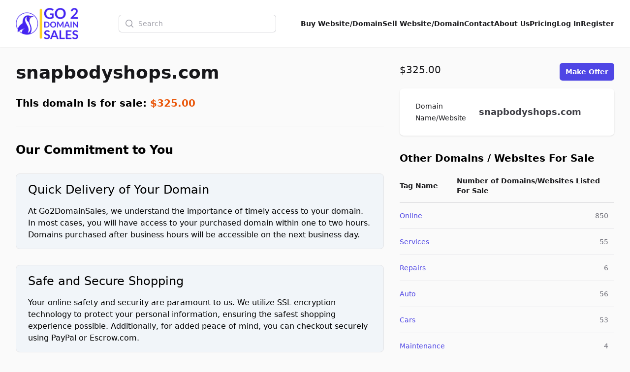

--- FILE ---
content_type: text/html; charset=UTF-8
request_url: https://go2domainsales.com/domain/snapbodyshopscom
body_size: 11694
content:
<!DOCTYPE html>
<html lang="en">
    <head>
        <meta charset="utf-8">
        <meta name="viewport" content="width=device-width, initial-scale=1.0">

        <title>Snapbodyshops.com Domain Name For Sale | Go2DomainSales</title>
        <meta name="title" content="Snapbodyshops.com Domain Name For Sale | Go2DomainSales" />
        <meta name="description" content="Purchase the premium domain SnapBodyShops.com listed for sale. Perfect for enhancing the online presence of auto repair businesses." />

        <meta name="twitter:card" content="summary_large_image" />
        <meta property="twitter:domain" content="go2domainsales.com" />
        <meta name="twitter:title" content="Snapbodyshops.com Domain Name For Sale | Go2DomainSales" />
        <meta name="twitter:description" content="Purchase the premium domain SnapBodyShops.com listed for sale. Perfect for enhancing the online presence of auto repair businesses." />

        <meta property="og:title" content="Snapbodyshops.com Domain Name For Sale | Go2DomainSales" />
        <meta property="og:description" content="Purchase the premium domain SnapBodyShops.com listed for sale. Perfect for enhancing the online presence of auto repair businesses." />
        <meta property="og:site_name" content="Go2DomainSales" />
        <meta property="og:type" content="website">

        <link rel="icon"  type="image/png" href="https://go2domainsales.com/logo.png" />
        <link rel="icon"  type="image/ico" href="https://go2domainsales.com/favicon.ico" />

                    <meta property="og:image" content="https://go2domainsales.com/storage/1911/image.png" />
            <meta property="og:image:alt" content="Snapbodyshops.com Domain Name For Sale | Go2DomainSales" />
            <meta name="twitter:image" content="https://go2domainsales.com/storage/1911/image.png">
        
                    <link rel="canonical" href="https://go2domainsales.com/domain/snapbodyshopscom" />
            <meta property="og:url" content="https://go2domainsales.com/domain/snapbodyshopscom" />
            <meta property="twitter:url" content="https://go2domainsales.com/domain/snapbodyshopscom">
        
                    <meta property="og:image" content="https://go2domainsales.com/storage/1911/image.png" />
            <meta property="og:image:alt" content="Snapbodyshops.com Domain Name For Sale | Go2DomainSales" />
            <meta name="twitter:image" content="https://go2domainsales.com/storage/1911/image.png" />
            <meta name="robots" content="max-image-preview:large">
                
        <div wire:snapshot="{&quot;data&quot;:{&quot;isFilamentNotificationsComponent&quot;:true,&quot;notifications&quot;:[[],{&quot;class&quot;:&quot;Filament\\Notifications\\Collection&quot;,&quot;s&quot;:&quot;wrbl&quot;}]},&quot;memo&quot;:{&quot;id&quot;:&quot;vtZzvEaoeEFuPNkuCrAR&quot;,&quot;name&quot;:&quot;notifications&quot;,&quot;path&quot;:&quot;domain\/snapbodyshopscom&quot;,&quot;method&quot;:&quot;GET&quot;,&quot;children&quot;:[],&quot;scripts&quot;:[],&quot;assets&quot;:[],&quot;errors&quot;:[],&quot;locale&quot;:&quot;en&quot;},&quot;checksum&quot;:&quot;017e6ff6af244643ed5b133df373b5f6915301882b60772ae8031324536e829b&quot;}" wire:effects="{&quot;listeners&quot;:[&quot;notificationsSent&quot;,&quot;notificationSent&quot;,&quot;notificationClosed&quot;]}" wire:id="vtZzvEaoeEFuPNkuCrAR">
    <div
        class="fi-no pointer-events-none fixed inset-4 z-50 mx-auto flex gap-3 items-end flex-col-reverse justify-end"
        role="status"
    >
        <!--[if BLOCK]><![endif]--><!--[if ENDBLOCK]><![endif]-->
    </div>

    <!--[if BLOCK]><![endif]--><!--[if ENDBLOCK]><![endif]-->
</div>
        <link
            href="https://go2domainsales.com/css/filament/forms/forms.css?v=3.3.37.0"
            rel="stylesheet"
            data-navigate-track
        />
                <link
            href="https://go2domainsales.com/css/filament/support/support.css?v=3.3.37.0"
            rel="stylesheet"
            data-navigate-track
        />
    
<style>
    :root {
         --danger-50:254, 242, 242;  --danger-100:254, 226, 226;  --danger-200:254, 202, 202;  --danger-300:252, 165, 165;  --danger-400:248, 113, 113;  --danger-500:239, 68, 68;  --danger-600:220, 38, 38;  --danger-700:185, 28, 28;  --danger-800:153, 27, 27;  --danger-900:127, 29, 29;  --danger-950:69, 10, 10;  --gray-50:250, 250, 250;  --gray-100:244, 244, 245;  --gray-200:228, 228, 231;  --gray-300:212, 212, 216;  --gray-400:161, 161, 170;  --gray-500:113, 113, 122;  --gray-600:82, 82, 91;  --gray-700:63, 63, 70;  --gray-800:39, 39, 42;  --gray-900:24, 24, 27;  --gray-950:9, 9, 11;  --info-50:239, 246, 255;  --info-100:219, 234, 254;  --info-200:191, 219, 254;  --info-300:147, 197, 253;  --info-400:96, 165, 250;  --info-500:59, 130, 246;  --info-600:37, 99, 235;  --info-700:29, 78, 216;  --info-800:30, 64, 175;  --info-900:30, 58, 138;  --info-950:23, 37, 84;  --primary-50:255, 251, 235;  --primary-100:254, 243, 199;  --primary-200:253, 230, 138;  --primary-300:252, 211, 77;  --primary-400:251, 191, 36;  --primary-500:245, 158, 11;  --primary-600:217, 119, 6;  --primary-700:180, 83, 9;  --primary-800:146, 64, 14;  --primary-900:120, 53, 15;  --primary-950:69, 26, 3;  --success-50:240, 253, 244;  --success-100:220, 252, 231;  --success-200:187, 247, 208;  --success-300:134, 239, 172;  --success-400:74, 222, 128;  --success-500:34, 197, 94;  --success-600:22, 163, 74;  --success-700:21, 128, 61;  --success-800:22, 101, 52;  --success-900:20, 83, 45;  --success-950:5, 46, 22;  --warning-50:255, 251, 235;  --warning-100:254, 243, 199;  --warning-200:253, 230, 138;  --warning-300:252, 211, 77;  --warning-400:251, 191, 36;  --warning-500:245, 158, 11;  --warning-600:217, 119, 6;  --warning-700:180, 83, 9;  --warning-800:146, 64, 14;  --warning-900:120, 53, 15;  --warning-950:69, 26, 3;     }
</style>
        <!-- Livewire Styles --><style >[wire\:loading][wire\:loading], [wire\:loading\.delay][wire\:loading\.delay], [wire\:loading\.inline-block][wire\:loading\.inline-block], [wire\:loading\.inline][wire\:loading\.inline], [wire\:loading\.block][wire\:loading\.block], [wire\:loading\.flex][wire\:loading\.flex], [wire\:loading\.table][wire\:loading\.table], [wire\:loading\.grid][wire\:loading\.grid], [wire\:loading\.inline-flex][wire\:loading\.inline-flex] {display: none;}[wire\:loading\.delay\.none][wire\:loading\.delay\.none], [wire\:loading\.delay\.shortest][wire\:loading\.delay\.shortest], [wire\:loading\.delay\.shorter][wire\:loading\.delay\.shorter], [wire\:loading\.delay\.short][wire\:loading\.delay\.short], [wire\:loading\.delay\.default][wire\:loading\.delay\.default], [wire\:loading\.delay\.long][wire\:loading\.delay\.long], [wire\:loading\.delay\.longer][wire\:loading\.delay\.longer], [wire\:loading\.delay\.longest][wire\:loading\.delay\.longest] {display: none;}[wire\:offline][wire\:offline] {display: none;}[wire\:dirty]:not(textarea):not(input):not(select) {display: none;}:root {--livewire-progress-bar-color: #2299dd;}[x-cloak] {display: none !important;}[wire\:cloak] {display: none !important;}</style>
        <link rel="preload" as="style" href="https://go2domainsales.com/build/assets/app-8628621f.css" /><link rel="stylesheet" href="https://go2domainsales.com/build/assets/app-8628621f.css" data-navigate-track="reload" />
        <!-- Meta Pixel Code -->
        <script>
        !function(f,b,e,v,n,t,s)
        {if(f.fbq)return;n=f.fbq=function(){n.callMethod?
        n.callMethod.apply(n,arguments):n.queue.push(arguments)};
        if(!f._fbq)f._fbq=n;n.push=n;n.loaded=!0;n.version='2.0';
        n.queue=[];t=b.createElement(e);t.async=!0;
        t.src=v;s=b.getElementsByTagName(e)[0];
        s.parentNode.insertBefore(t,s)}(window, document,'script',
        'https://connect.facebook.net/en_US/fbevents.js');
        fbq('init', '419093804194813');
        fbq('track', 'PageView');
        </script>
        <noscript><img height="1" width="1" style="display:none"
        src="https://www.facebook.com/tr?id=419093804194813&ev=PageView&noscript=1"
        /></noscript>
        <!-- End Meta Pixel Code -->

    </head>
    <body class="bg-gray-50">
        <header
  class="bg-white shadow-sm"
  x-data="{
    open: false,
    toggle(){
      this.open = !this.open
    }
  }"
>
  <nav class="flex items-center justify-between p-6 mx-auto max-w-7xl lg:px-8" aria-label="Global">
    <div class="flex items-center">
      <a href="https://go2domainsales.com" class="-my-4 py-2 mr-2">
        <span class="sr-only">Go2DomainSales</span>
        <img class="w-auto h-16" src="/g2ds-logo.png" alt="Go2DomainSales">
      </a>
    </div>
    <div class="flex lg:hidden">
      <button @click="toggle()" type="button" class="-m-2.5 inline-flex items-center justify-center rounded-md p-2.5 text-gray-700">
        <span class="sr-only">Open main menu</span>
        <svg class="w-6 h-6" fill="none" viewBox="0 0 24 24" stroke-width="1.5" stroke="currentColor" aria-hidden="true">
          <path stroke-linecap="round" stroke-linejoin="round" d="M3.75 6.75h16.5M3.75 12h16.5m-16.5 5.25h16.5" />
        </svg>
      </button>
    </div>
    <!--[if BLOCK]><![endif]-->      <div class="hidden lg:flex flex-1 items-center justify-center px-2 lg:ml-6 lg:justify-center">
        <form wire:snapshot="{&quot;data&quot;:{&quot;search&quot;:null},&quot;memo&quot;:{&quot;id&quot;:&quot;NaXjlwYhKNrmadsQ2De8&quot;,&quot;name&quot;:&quot;search&quot;,&quot;path&quot;:&quot;domain\/snapbodyshopscom&quot;,&quot;method&quot;:&quot;GET&quot;,&quot;children&quot;:[],&quot;scripts&quot;:[],&quot;assets&quot;:[],&quot;errors&quot;:[],&quot;locale&quot;:&quot;en&quot;},&quot;checksum&quot;:&quot;fcccdc02f59e88274f17fa4caa344e343d0b7cb26aa0f92cc5717ff5d1f20ef0&quot;}" wire:effects="[]" wire:id="NaXjlwYhKNrmadsQ2De8" class="w-full max-w-lg lg:max-w-xs" wire:submit.prevent="submit">
  <label for="search" class="sr-only">Search</label>
  <div class="relative">
    <div class="pointer-events-none absolute inset-y-0 left-0 flex items-center pl-3">
      <svg class="h-5 w-5 text-gray-400" viewBox="0 0 20 20" fill="currentColor" aria-hidden="true">
        <path fill-rule="evenodd" d="M9 3.5a5.5 5.5 0 100 11 5.5 5.5 0 000-11zM2 9a7 7 0 1112.452 4.391l3.328 3.329a.75.75 0 11-1.06 1.06l-3.329-3.328A7 7 0 012 9z" clip-rule="evenodd" />
      </svg>
    </div>
    <input
      id="domain-search" wire:model.live="search" placeholder="Search" type="search" autocomplete="off"
      class="block w-full rounded-md border-0 bg-white py-1.5 pl-10 pr-3 text-gray-900 ring-1 ring-inset ring-gray-300 placeholder:text-gray-400 focus:ring-2 focus:ring-inset focus:ring-indigo-600 sm:text-sm sm:leading-6"
    >
  </div>

  <!--[if BLOCK]><![endif]--><!--[if ENDBLOCK]><![endif]-->
</form>
      </div>
    <!--[if ENDBLOCK]><![endif]-->
    <div class="hidden lg:flex lg:gap-x-6">
      <a href="https://go2domainsales.com/domains" class="text-sm font-semibold leading-6  text-gray-900 ">Buy Website/Domain</a>
      <a href="https://go2domainsales.com/sell" class="text-sm font-semibold leading-6  text-gray-900 ">Sell Website/Domain</a>
      <a href="https://go2domainsales.com/contacts" class="text-sm font-semibold leading-6  text-gray-900 ">Contact</a>
      <a href="https://go2domainsales.com/post/about-us" class="text-sm font-semibold leading-6  text-gray-900 ">About Us</a>
      <a href="https://go2domainsales.com/pricing" class="text-sm font-semibold leading-6  text-gray-900 ">Pricing</a>
      <!--[if BLOCK]><![endif]-->        <a href="https://go2domainsales.com/dashboard/login" class="text-sm font-semibold leading-6  text-gray-900 ">Log In</a>
        <a href="https://go2domainsales.com/dashboard/register" class="text-sm font-semibold leading-6  text-gray-900 ">Register</a>
      <!--[if ENDBLOCK]><![endif]-->
    </div>
  </nav>

  <div x-show="open" class="lg:hidden" style="display: none;" role="dialog" aria-modal="true">
    <div class="fixed inset-0 z-10"></div>
    <div class="fixed inset-y-0 right-0 z-10 w-full px-6 py-6 overflow-y-auto bg-white sm:max-w-sm sm:ring-1 sm:ring-gray-900/10">
      <div class="flex items-center justify-between">
        <a href="#" class="-m-1.5 p-1.5">
          <span class="sr-only">Go2DomainSales</span>
          <img class="w-auto h-8" src="/logo.png" alt="">
        </a>
        <button @click="toggle()" type="button" class="-m-2.5 rounded-md p-2.5 text-gray-700">
          <span class="sr-only">Close menu</span>
          <svg class="w-6 h-6" fill="none" viewBox="0 0 24 24" stroke-width="1.5" stroke="currentColor" aria-hidden="true">
            <path stroke-linecap="round" stroke-linejoin="round" d="M6 18L18 6M6 6l12 12" />
          </svg>
        </button>
      </div>
      <div class="flow-root mt-6">
        <div class="-my-6 divide-y divide-gray-500/10">
          <div class="py-6 space-y-2">
            <!--[if BLOCK]><![endif]-->              <div class="lg:hidden">
                <form wire:snapshot="{&quot;data&quot;:{&quot;search&quot;:null},&quot;memo&quot;:{&quot;id&quot;:&quot;EwNaFvzEFRlz6uoSrny8&quot;,&quot;name&quot;:&quot;search&quot;,&quot;path&quot;:&quot;domain\/snapbodyshopscom&quot;,&quot;method&quot;:&quot;GET&quot;,&quot;children&quot;:[],&quot;scripts&quot;:[],&quot;assets&quot;:[],&quot;errors&quot;:[],&quot;locale&quot;:&quot;en&quot;},&quot;checksum&quot;:&quot;1a51c57405d58dbeb6b9b47cb6e2d76a52421e66787aa8411bab2e83d3ac68e9&quot;}" wire:effects="[]" wire:id="EwNaFvzEFRlz6uoSrny8" class="w-full max-w-lg lg:max-w-xs" wire:submit.prevent="submit">
  <label for="search" class="sr-only">Search</label>
  <div class="relative">
    <div class="pointer-events-none absolute inset-y-0 left-0 flex items-center pl-3">
      <svg class="h-5 w-5 text-gray-400" viewBox="0 0 20 20" fill="currentColor" aria-hidden="true">
        <path fill-rule="evenodd" d="M9 3.5a5.5 5.5 0 100 11 5.5 5.5 0 000-11zM2 9a7 7 0 1112.452 4.391l3.328 3.329a.75.75 0 11-1.06 1.06l-3.329-3.328A7 7 0 012 9z" clip-rule="evenodd" />
      </svg>
    </div>
    <input
      id="domain-search" wire:model.live="search" placeholder="Search" type="search" autocomplete="off"
      class="block w-full rounded-md border-0 bg-white py-1.5 pl-10 pr-3 text-gray-900 ring-1 ring-inset ring-gray-300 placeholder:text-gray-400 focus:ring-2 focus:ring-inset focus:ring-indigo-600 sm:text-sm sm:leading-6"
    >
  </div>

  <!--[if BLOCK]><![endif]--><!--[if ENDBLOCK]><![endif]-->
</form>
              </div>
            <!--[if ENDBLOCK]><![endif]-->
            <a href="https://go2domainsales.com/domains" class="block px-3 py-2 -mx-3 text-base font-semibold leading-7 text-gray-900 rounded-lg hover:bg-gray-50">Buy Website/Domain</a>
            <a href="https://go2domainsales.com/sell" class="block px-3 py-2 -mx-3 text-base font-semibold leading-7 text-gray-900 rounded-lg hover:bg-gray-50">Sell Website/Domain</a>
            <a href="https://go2domainsales.com/contacts" class="block px-3 py-2 -mx-3 text-base font-semibold leading-7 text-gray-900 rounded-lg hover:bg-gray-50">Contact</a>
            <a href="https://go2domainsales.com/post/about-us" class="block px-3 py-2 -mx-3 text-base font-semibold leading-7 text-gray-900 rounded-lg hover:bg-gray-50">About Us</a>
            <a href="https://go2domainsales.com/pricing" class="block px-3 py-2 -mx-3 text-base font-semibold leading-7 text-gray-900 rounded-lg hover:bg-gray-50">Pricing</a>
            <a href="https://go2domainsales.com/dashboard/login" class="block px-3 py-2 -mx-3 text-base font-semibold leading-7 text-gray-900 rounded-lg hover:bg-gray-50">Log In</a>
            <a href="https://go2domainsales.com/dashboard/register" class="block px-3 py-2 -mx-3 text-base font-semibold leading-7 text-gray-900 rounded-lg hover:bg-gray-50">Register</a>
          </div>
        </div>
      </div>
    </div>
  </div>
</header>

  <script type="application/ld+json">
  {
    "@context": "https://schema.org/",
    "@type": "Product",
    "name": "SnapBodyShops.com Domain Name Available for Purchase",
    "sku": "1063",
    "description": "Purchase the premium domain SnapBodyShops.com listed for sale. Perfect for enhancing the online presence of auto repair businesses.",
          "image": [
        "https://go2domainsales.com/storage/1911/image.png",
              ],
        "offers": {
      "@type": "Offer",
      "url": "https://example.com/anvil",
      "priceCurrency": "USD",
      "price": 325.00,
      "priceValidUntil": "2026-02-24",
      "itemCondition": "https://schema.org/NewCondition",
      "availability": "https://schema.org/InStock"
    }
  }
</script>
  <div class="px-4 mx-auto my-8 max-w-7xl sm:px-6 lg:px-8 ">
  <div class="mx-auto max-w-7xl">
    <div class="md:hidden">
  <div class="col-span-5">
    <div class="mt-2">
      <h3 class="text-xl font-medium text-gray-900">
        Snapbodyshops.com
      </h3>
    </div>
  </div>
  <div class="col-span-3">
    <div class="flex justify-between mb-4">
      <p class="text-xl font-medium text-gray-900">
                  $325.00
              </p>===
              <div class="flex-shrink-0">
          <a href="https://go2domainsales.com/domain/snapbodyshopscom/offer" type="button" class="relative inline-flex items-center px-3 py-2 text-sm font-semibold text-white bg-indigo-600 rounded-md shadow-sm hover:bg-indigo-500 focus-visible:outline focus-visible:outline-2 focus-visible:outline-offset-2 focus-visible:outline-indigo-600">Make Offer</a>
        </div>
            
    </div>
  </div>
</div>
    <div class="grid grid-cols-1 md:grid-cols-8 gap-x-8 gap-y-4">
      <div class="col-span-1 md:col-span-5">

  <div class="md:flex justify-between mb-4 h-9 hidden">
    <h3 class="text-4xl font-bold text-gray-900">
      <a href="http://snapbodyshops.com" class="hover:text-indigo-600" target="_blank">
        snapbodyshops.com
      </a>
    </h3>
  </div>

  

  <div class="text-xl font-semibold my-8">
    This domain is for sale:
    <span class="text-orange-600 font-bold">$325.00</span>
  </div>

  <hr class="my-8">

  <h2 class="mb-6 text-2xl font-semibold">Our Commitment to You</h2>
  <div class="border px-6 py-4 my-8 bg-slate-100 rounded-lg">
    <h3 class="mb-4 text-2xl font-base">Quick Delivery of Your Domain</h3>
    <p>At Go2DomainSales, we understand the importance of timely access to your domain. In most cases, you will have access to your purchased domain within one to two hours. Domains purchased after business hours will be accessible on the next business day.</p>
  </div>

  <div class="border px-6 py-4 my-8 bg-slate-100 rounded-lg">
    <h3 class="mb-4 text-2xl font-base">Safe and Secure Shopping</h3>
    <p>Your online safety and security are paramount to us. We utilize SSL encryption technology to protect your personal information, ensuring the safest shopping experience possible. Additionally, for added peace of mind, you can checkout securely using PayPal or Escrow.com.</p>
  </div>

  <h2 class="mb-8">
    <a class="text-xl font-semibold text-indigo-600 hover:text-indigo-400" href="https://go2domainsales.com/post/faq">
      Frequently Asked Questions
    </a>
  </h2>

  <div class="mb-8">

    <div
    x-data="{
        open: false,
        toggle(){
            this.open = !this.open
        }
    }"
    class="bg-slate-200 my-8 select-none rounded-lg"
>
    <h3
        class="px-6 py-4 hover:text-indigo-600 cursor-pointer text-lg font-semibold"
        @click="toggle()"
    >
        <span x-show="!open" class="inline-block text-center w-4">+</span>
        <span x-show="open" class="inline-block text-center w-4" x-cloak>-</span>
        How do I transfer to another registrar?
    </h3>
    <div x-show="open" x-cloak class="pl-11 pr-6 pb-6 prose !max-w-none">
        <p>Yes, you can transfer your domain to any registrar or hosting company once you have purchased it. Since domain transfers are a manual process, it can take up to 5 days to transfer the domain.</p>
      <p>* We can help you with the transfer of your new domain name or/and website. There are added fees for this service.</p>
    </div>
</div>
    <div
    x-data="{
        open: false,
        toggle(){
            this.open = !this.open
        }
    }"
    class="bg-slate-200 my-8 select-none rounded-lg"
>
    <h3
        class="px-6 py-4 hover:text-indigo-600 cursor-pointer text-lg font-semibold"
        @click="toggle()"
    >
        <span x-show="!open" class="inline-block text-center w-4">+</span>
        <span x-show="open" class="inline-block text-center w-4" x-cloak>-</span>
        How do I get the domain after the purchase?
    </h3>
    <div x-show="open" x-cloak class="pl-11 pr-6 pb-6 prose !max-w-none">
        <p>Once you purchase the domain you will receive a release code that you will transfer into your preferred registrar company, or one that we will suggest (and will probably be the least expensive registrar company).</p>
    </div>
</div>
    <div
    x-data="{
        open: false,
        toggle(){
            this.open = !this.open
        }
    }"
    class="bg-slate-200 my-8 select-none rounded-lg"
>
    <h3
        class="px-6 py-4 hover:text-indigo-600 cursor-pointer text-lg font-semibold"
        @click="toggle()"
    >
        <span x-show="!open" class="inline-block text-center w-4">+</span>
        <span x-show="open" class="inline-block text-center w-4" x-cloak>-</span>
        What comes with the domain name?
    </h3>
    <div x-show="open" x-cloak class="pl-11 pr-6 pb-6 prose !max-w-none">
        <p>Nothing else is included with the purchase of the domain name. However you will need to find hosting and web-design services which we can provide for a fee. Go <a href="https://websnac.com">WebSnac.com</a> for these services and lots more.</p>
    </div>
</div>
  </div>

      <div class="relative overflow-hidden bg-white rounded-lg shadow mb-8">

      
      <div class="px-6 py-5 bg-white">
        <h1 class="mb-6 text-2xl font-semibold">SnapBodyShops.com Domain Name Available for Purchase</h1>        <div class="prose max-w-none">
          <p>Welcome to the <strong>SnapBodyShops.com</strong> domain sales page! 🚘💻</p>
<p>🔵 <strong>A fantastic opportunity is knocking!</strong></p>
<p>SnapBodyShops.com is a premium domain name now up for grabs. It is an ideal domain name for businesses and services in the vehicle repair and bodywork sector. This name easily associates with quick and top-notch car repair services, bringing an instant branding opportunity.</p>
<p>🔵 <strong>Why SnapBodyShops.com?</strong></p>
<p>Behind this domain name lies immense potential waiting to be tapped. It's catchy, easy to remember, and perfectly combines &quot;snap&quot; (indicating speed and efficiency) with &quot;body shops&quot; (synonymous with car repair services). Your customers will have no trouble recalling your web address, which is crucial for online businesses. Having a .com domain also gives your website global reach and recognition.</p>
<p>🔵 <strong>Who should buy this domain?</strong></p>
<p>If you run an auto repair service, a vehicle body shop, or are planning to start one, this domain name could be a fantastic fit for your venture. It could also be valuable for online auto parts retailers and car workshops looking to expand their digital presence with a strong, resonating URL.</p>
<p>💚 <strong>Valuable Asset for Your Business</strong></p>
<p>The right domain name not only makes your website easier to find but also contributes to your brand identity. SnapBodyShops.com could be the perfect start for your online venture or a strategic acquisition for your online portfolio.</p>
<p>Ready to snap up this domain? Just go ahead! ownership of this invaluable digital asset could be all yours. Explore the opportunity now, because once it's gone, it's not coming back! Don't miss this unique chance to boost your business potential with the powerful domain name - SnapBodyShops.com.</p>
<p>Remember, every long journey beginning with a small step, could be the first step to your digital success. 🚀</p>

        </div>
      </div>

    </div>
  
</div>
      <div class="col-span-1 md:col-span-3">

  <div class="sticky top-4">

    <div class="flex justify-between mb-4">
      <p class="text-xl font-medium text-gray-900">
                  $325.00
              </p>
      <div class="flex-shrink-0">
                  <a href="https://go2domainsales.com/domain/snapbodyshopscom/offer" type="button" class="relative inline-flex items-center px-3 py-2 text-sm font-semibold text-white bg-indigo-600 rounded-md shadow-sm hover:bg-indigo-500 focus-visible:outline focus-visible:outline-2 focus-visible:outline-offset-2 focus-visible:outline-indigo-600">Make Offer</a>
                      </div>

    </div>

    <div class="w-full px-8 bg-white rounded-lg shadow mb-8">
      <div class="border-gray-200">
        <dl class="divide-y divide-gray-100">
          <div class="px-4 py-6 sm:grid sm:grid-cols-3 sm:gap-4 sm:px-0">
            <dt class="text-sm font-medium leading-6 text-gray-900">Domain Name/Website <span class="sr-only">For Sale</span></dt>
            <dd class="mt-1 text-sm leading-6 text-gray-700 sm:col-span-2 sm:mt-0 items-center flex">
              <a href="http://snapbodyshops.com" target="_blank" class="text-lg font-semibold">snapbodyshops.com</a>
            </dd>
          </div>
                                                          </dl>
      </div>
    </div>

    
      <h2 class="text-xl font-bold">Other Domains / Websites For Sale</h2>
      <div class="inline-block min-w-full py-2 align-middle">
        <table class="min-w-full divide-y divide-gray-300">
          <thead>
            <tr>
              <th scope="col" class="py-3.5 pl-4 pr-3 text-left text-sm font-semibold text-gray-900 sm:pl-0">Tag Name</th>
              <th scope="col" class="px-3 py-3.5 text-left text-sm font-semibold text-gray-900">Number of Domains/Websites Listed For Sale</th>
            </tr>
          </thead>
          <tbody class="divide-y divide-gray-200">
                        <tr>
              <td class="py-4 pl-4 pr-3 text-sm font-medium text-gray-900 whitespace-nowrap sm:pl-0">
                <a href="https://go2domainsales.com/tag/online" class="text-indigo-600 hover:text-indigo-900">
                  Online
                </a>
              </td>
              <td class="px-3 py-4 text-sm text-gray-500 whitespace-nowrap text-right">
                850
              </td>
            </tr>
                        <tr>
              <td class="py-4 pl-4 pr-3 text-sm font-medium text-gray-900 whitespace-nowrap sm:pl-0">
                <a href="https://go2domainsales.com/tag/services" class="text-indigo-600 hover:text-indigo-900">
                  Services
                </a>
              </td>
              <td class="px-3 py-4 text-sm text-gray-500 whitespace-nowrap text-right">
                55
              </td>
            </tr>
                        <tr>
              <td class="py-4 pl-4 pr-3 text-sm font-medium text-gray-900 whitespace-nowrap sm:pl-0">
                <a href="https://go2domainsales.com/tag/repairs" class="text-indigo-600 hover:text-indigo-900">
                  Repairs
                </a>
              </td>
              <td class="px-3 py-4 text-sm text-gray-500 whitespace-nowrap text-right">
                6
              </td>
            </tr>
                        <tr>
              <td class="py-4 pl-4 pr-3 text-sm font-medium text-gray-900 whitespace-nowrap sm:pl-0">
                <a href="https://go2domainsales.com/tag/auto" class="text-indigo-600 hover:text-indigo-900">
                  Auto
                </a>
              </td>
              <td class="px-3 py-4 text-sm text-gray-500 whitespace-nowrap text-right">
                56
              </td>
            </tr>
                        <tr>
              <td class="py-4 pl-4 pr-3 text-sm font-medium text-gray-900 whitespace-nowrap sm:pl-0">
                <a href="https://go2domainsales.com/tag/cars" class="text-indigo-600 hover:text-indigo-900">
                  Cars
                </a>
              </td>
              <td class="px-3 py-4 text-sm text-gray-500 whitespace-nowrap text-right">
                53
              </td>
            </tr>
                        <tr>
              <td class="py-4 pl-4 pr-3 text-sm font-medium text-gray-900 whitespace-nowrap sm:pl-0">
                <a href="https://go2domainsales.com/tag/maintenance" class="text-indigo-600 hover:text-indigo-900">
                  Maintenance
                </a>
              </td>
              <td class="px-3 py-4 text-sm text-gray-500 whitespace-nowrap text-right">
                4
              </td>
            </tr>
                        <tr>
              <td class="py-4 pl-4 pr-3 text-sm font-medium text-gray-900 whitespace-nowrap sm:pl-0">
                <a href="https://go2domainsales.com/tag/detailing" class="text-indigo-600 hover:text-indigo-900">
                  Detailing
                </a>
              </td>
              <td class="px-3 py-4 text-sm text-gray-500 whitespace-nowrap text-right">
                2
              </td>
            </tr>
                      </tbody>
        </table>
      </div>

    
  </div>

</div>    </div>

    <div class="my-12">
        <h2 class="mb-6">
            <span class="text-xl font-semibold">Promo domains/websites</span>
            <span>&nbsp;|&nbsp;</span>
            <a class="text-xl font-semibold text-indigo-600 hover:text-indigo-400" href="https://go2domainsales.com/domains?promoted=true">
                see all
            </a>
        </h2>
        <div class="grid grid-cols-1 sm:grid-cols-2 md:grid-cols-3 lg:grid-cols-4 mb-4 gap-x-4 gap-y-4">
                            <div class="h-full">
  
          <div class="h-full group relative flex flex-col overflow-hidden rounded-lg bg-white border border-green-500 border-2">
    
      
      <div class="aspect-h-3 aspect-w-3 bg-gray-200 sm:aspect-none group-hover:opacity-75 sm:h-48">
        <img
          src="https://go2domainsales.com/storage/18/conversions/adsitepro-medium.jpg"
          alt="Eight shirts arranged on table in black, olive, grey, blue, white, red, mustard, and green."
          class="h-full w-full object-cover object-center sm:h-full sm:w-full"
        >
      </div>

      <div class="flex flex-1 flex-col space-y-2 p-4">
        <h3 class="text-sm font-medium text-gray-900">
          <a href="https://go2domainsales.com/domain/adsitepro">
            <span aria-hidden="true" class="absolute inset-0"></span>
            ADSITEPRO.COM
          </a>
        </h3>
        <p class="text-sm text-gray-500">AdSitePro</p>
        <div class="flex flex-1 flex-col justify-end">
          <p class="text-base font-medium text-gray-900">
                          $75,000.00
                      </p>
        </div>
      </div>

    </div>

  
</div>                            <div class="h-full">
  
          <div class="h-full group relative flex flex-col overflow-hidden rounded-lg bg-white border border-green-500 border-2">
    
      
      <div class="aspect-h-3 aspect-w-3 bg-gray-200 sm:aspect-none group-hover:opacity-75 sm:h-48">
        <img
          src="https://go2domainsales.com/storage/15/conversions/goldinsilver-medium.jpg"
          alt="Eight shirts arranged on table in black, olive, grey, blue, white, red, mustard, and green."
          class="h-full w-full object-cover object-center sm:h-full sm:w-full"
        >
      </div>

      <div class="flex flex-1 flex-col space-y-2 p-4">
        <h3 class="text-sm font-medium text-gray-900">
          <a href="https://go2domainsales.com/domain/goldinsilvercom">
            <span aria-hidden="true" class="absolute inset-0"></span>
            GOLDINSILVER.COM
          </a>
        </h3>
        <p class="text-sm text-gray-500">Premium Domain GoldinSilver.com Running Business / Site Available for Sale</p>
        <div class="flex flex-1 flex-col justify-end">
          <p class="text-base font-medium text-gray-900">
                          $150,000.00
                      </p>
        </div>
      </div>

    </div>

  
</div>                            <div class="h-full">
  
          <div class="h-full group relative flex flex-col overflow-hidden rounded-lg bg-white border border-green-500 border-2">
    
              <div class="w-16 h-8 bg-red-500 absolute -top-2 -right-6 rotate-45 text-center"><span class="pt-2.5 inline-block text-yellow-200">sale</span></div>
      
      <div class="aspect-h-3 aspect-w-3 bg-gray-200 sm:aspect-none group-hover:opacity-75 sm:h-48">
        <img
          src="https://go2domainsales.com/storage/4/conversions/3c924deb2cfa74ca121bdfbda7526780-medium.jpg"
          alt="Eight shirts arranged on table in black, olive, grey, blue, white, red, mustard, and green."
          class="h-full w-full object-cover object-center sm:h-full sm:w-full"
        >
      </div>

      <div class="flex flex-1 flex-col space-y-2 p-4">
        <h3 class="text-sm font-medium text-gray-900">
          <a href="https://go2domainsales.com/domain/avansel-euipment-the-most-complete-catalog-of-equipment-and-software-for-shooting-spherical-360-panoramas-and-creating-virtual-tours">
            <span aria-hidden="true" class="absolute inset-0"></span>
            AVANSEL-EQUIPMENT.COM
          </a>
        </h3>
        <p class="text-sm text-gray-500">Avansel Euipment - the most complete catalog of equipment and software for shooting spherical 360° panoramas and creating virtual tours.</p>
        <div class="flex flex-1 flex-col justify-end">
          <p class="text-base font-medium text-gray-900">
                          $4,500.00
              <span class="line-through font-normal text-gray-400 text-sm">$5,000.00</span>
                      </p>
        </div>
      </div>

    </div>

  
</div>                            <div class="h-full">
  
          <div class="h-full group relative flex flex-col overflow-hidden rounded-lg bg-white border border-green-500 border-2">
    
              <div class="w-16 h-8 bg-red-500 absolute -top-2 -right-6 rotate-45 text-center"><span class="pt-2.5 inline-block text-yellow-200">sale</span></div>
      
      <div class="aspect-h-3 aspect-w-3 bg-gray-200 sm:aspect-none group-hover:opacity-75 sm:h-48">
        <img
          src="https://go2domainsales.com/storage/2272/conversions/tvt-medium.jpg"
          alt="Eight shirts arranged on table in black, olive, grey, blue, white, red, mustard, and green."
          class="h-full w-full object-cover object-center sm:h-full sm:w-full"
        >
      </div>

      <div class="flex flex-1 flex-col space-y-2 p-4">
        <h3 class="text-sm font-medium text-gray-900">
          <a href="https://go2domainsales.com/domain/virtual-tours-and-360-panoramas-website-truevirtualtours">
            <span aria-hidden="true" class="absolute inset-0"></span>
            TRUEVIRTUALTOURS.COM
          </a>
        </h3>
        <p class="text-sm text-gray-500">Virtual Tours and 360 panoramas website TrueVirtualTours</p>
        <div class="flex flex-1 flex-col justify-end">
          <p class="text-base font-medium text-gray-900">
                          $12,500.00
              <span class="line-through font-normal text-gray-400 text-sm">$15,000.00</span>
                      </p>
        </div>
      </div>

    </div>

  
</div>                    </div>
    </div>

    <hr class="mt-12 mb-8">

          <div class="mb-12">
  <div class="flex justify-between">
    <h2 class="mb-6">

              <a
          class="text-xl font-semibold text-indigo-600 hover:text-indigo-400"
          href="https://go2domainsales.com/tag/online"
        >
          Online: best domain names for sale
        </a>
      
    </h2>
      </div>

  <div class="grid grid-cols-1 sm:grid-cols-2 md:grid-cols-3 lg:grid-cols-4 mb-4 gap-x-4 gap-y-4 ">
          <div class="h-full">
  
          <div class="h-full relative flex flex-col justify-between px-6 py-5 overflow-hidden shadow-sm realtive ring-1 ring-gray-900/5 sm:rounded-xl gap-y-6 bg-white">
    
              <div class="w-16 h-8 bg-red-500 absolute -top-2 -right-6 rotate-45 text-center"><span class="pt-2.5 inline-block text-yellow-200">sale</span></div>
      
      <div class="flex flex-col gap-y-2">
        <h3 class="overflow-hidden truncate">
          <a href="https://go2domainsales.com/domain/1000snackscom" class="text-2xl font-bold text-gray-900 hover:text-gray-600">1000snacks.com</a>
        </h3>
        <div class="flex flex-wrap items-center mt-1 text-xs leading-5 text-gray-500 gap-x-2 gap-y-1">
                      <a href="https://go2domainsales.com/tag/online" class="rounded-md whitespace-nowrap mt-0.5 px-1.5 py-0.5 text-xs font-medium ring-1 ring-inset text-green-700 bg-green-50 ring-green-600/20">
              online
            </a>
                      <a href="https://go2domainsales.com/tag/wholesale" class="rounded-md whitespace-nowrap mt-0.5 px-1.5 py-0.5 text-xs font-medium ring-1 ring-inset text-green-700 bg-green-50 ring-green-600/20">
              wholesale
            </a>
                      <a href="https://go2domainsales.com/tag/merchandise" class="rounded-md whitespace-nowrap mt-0.5 px-1.5 py-0.5 text-xs font-medium ring-1 ring-inset text-green-700 bg-green-50 ring-green-600/20">
              merchandise
            </a>
                      <a href="https://go2domainsales.com/tag/delivery" class="rounded-md whitespace-nowrap mt-0.5 px-1.5 py-0.5 text-xs font-medium ring-1 ring-inset text-green-700 bg-green-50 ring-green-600/20">
              delivery
            </a>
                      <a href="https://go2domainsales.com/tag/food" class="rounded-md whitespace-nowrap mt-0.5 px-1.5 py-0.5 text-xs font-medium ring-1 ring-inset text-green-700 bg-green-50 ring-green-600/20">
              food
            </a>
                      <a href="https://go2domainsales.com/tag/orders" class="rounded-md whitespace-nowrap mt-0.5 px-1.5 py-0.5 text-xs font-medium ring-1 ring-inset text-green-700 bg-green-50 ring-green-600/20">
              orders
            </a>
                      <a href="https://go2domainsales.com/tag/snacks" class="rounded-md whitespace-nowrap mt-0.5 px-1.5 py-0.5 text-xs font-medium ring-1 ring-inset text-green-700 bg-green-50 ring-green-600/20">
              snacks
            </a>
                  </div>
      </div>
    
      <div class="flex justify-between">
        <p class="text-xl font-semibold text-indigo-600">
                      $99.00
            <span class="line-through font-normal text-gray-400 text-sm">$179.00</span>
                  </p>
                  <a
            href="https://go2domainsales.com/domain/1000snackscom/offer"
            type="button"
            class="rounded-md bg-indigo-400 px-2.5 py-1.5 text-sm font-semibold text-white shadow-sm hover:bg-indigo-500 focus-visible:outline focus-visible:outline-2 focus-visible:outline-offset-2 focus-visible:outline-indigo-600"
          >Make Offer</a>
              </div>

    </div>

  
</div>          <div class="h-full">
  
          <div class="h-full relative flex flex-col justify-between px-6 py-5 overflow-hidden shadow-sm realtive ring-1 ring-gray-900/5 sm:rounded-xl gap-y-6 bg-white">
    
              <div class="w-16 h-8 bg-red-500 absolute -top-2 -right-6 rotate-45 text-center"><span class="pt-2.5 inline-block text-yellow-200">sale</span></div>
      
      <div class="flex flex-col gap-y-2">
        <h3 class="overflow-hidden truncate">
          <a href="https://go2domainsales.com/domain/1000snacscom" class="text-2xl font-bold text-gray-900 hover:text-gray-600">1000snacs.com</a>
        </h3>
        <div class="flex flex-wrap items-center mt-1 text-xs leading-5 text-gray-500 gap-x-2 gap-y-1">
                      <a href="https://go2domainsales.com/tag/online" class="rounded-md whitespace-nowrap mt-0.5 px-1.5 py-0.5 text-xs font-medium ring-1 ring-inset text-green-700 bg-green-50 ring-green-600/20">
              online
            </a>
                      <a href="https://go2domainsales.com/tag/wholesale" class="rounded-md whitespace-nowrap mt-0.5 px-1.5 py-0.5 text-xs font-medium ring-1 ring-inset text-green-700 bg-green-50 ring-green-600/20">
              wholesale
            </a>
                      <a href="https://go2domainsales.com/tag/discounts" class="rounded-md whitespace-nowrap mt-0.5 px-1.5 py-0.5 text-xs font-medium ring-1 ring-inset text-green-700 bg-green-50 ring-green-600/20">
              discounts
            </a>
                      <a href="https://go2domainsales.com/tag/delivery" class="rounded-md whitespace-nowrap mt-0.5 px-1.5 py-0.5 text-xs font-medium ring-1 ring-inset text-green-700 bg-green-50 ring-green-600/20">
              delivery
            </a>
                      <a href="https://go2domainsales.com/tag/food" class="rounded-md whitespace-nowrap mt-0.5 px-1.5 py-0.5 text-xs font-medium ring-1 ring-inset text-green-700 bg-green-50 ring-green-600/20">
              food
            </a>
                      <a href="https://go2domainsales.com/tag/ordering" class="rounded-md whitespace-nowrap mt-0.5 px-1.5 py-0.5 text-xs font-medium ring-1 ring-inset text-green-700 bg-green-50 ring-green-600/20">
              ordering
            </a>
                      <a href="https://go2domainsales.com/tag/snacks" class="rounded-md whitespace-nowrap mt-0.5 px-1.5 py-0.5 text-xs font-medium ring-1 ring-inset text-green-700 bg-green-50 ring-green-600/20">
              snacks
            </a>
                  </div>
      </div>
    
      <div class="flex justify-between">
        <p class="text-xl font-semibold text-indigo-600">
                      $99.00
            <span class="line-through font-normal text-gray-400 text-sm">$179.00</span>
                  </p>
                  <a
            href="https://go2domainsales.com/domain/1000snacscom/offer"
            type="button"
            class="rounded-md bg-indigo-400 px-2.5 py-1.5 text-sm font-semibold text-white shadow-sm hover:bg-indigo-500 focus-visible:outline focus-visible:outline-2 focus-visible:outline-offset-2 focus-visible:outline-indigo-600"
          >Make Offer</a>
              </div>

    </div>

  
</div>          <div class="h-full">
  
          <div class="h-full relative flex flex-col justify-between px-6 py-5 overflow-hidden shadow-sm realtive ring-1 ring-gray-900/5 sm:rounded-xl gap-y-6 bg-white">
    
      
      <div class="flex flex-col gap-y-2">
        <h3 class="overflow-hidden truncate">
          <a href="https://go2domainsales.com/domain/mysaleestate" class="text-2xl font-bold text-gray-900 hover:text-gray-600">mysale.estate</a>
        </h3>
        <div class="flex flex-wrap items-center mt-1 text-xs leading-5 text-gray-500 gap-x-2 gap-y-1">
                      <a href="https://go2domainsales.com/tag/commerce" class="rounded-md whitespace-nowrap mt-0.5 px-1.5 py-0.5 text-xs font-medium ring-1 ring-inset text-green-700 bg-green-50 ring-green-600/20">
              commerce
            </a>
                      <a href="https://go2domainsales.com/tag/online" class="rounded-md whitespace-nowrap mt-0.5 px-1.5 py-0.5 text-xs font-medium ring-1 ring-inset text-green-700 bg-green-50 ring-green-600/20">
              online
            </a>
                      <a href="https://go2domainsales.com/tag/trade" class="rounded-md whitespace-nowrap mt-0.5 px-1.5 py-0.5 text-xs font-medium ring-1 ring-inset text-green-700 bg-green-50 ring-green-600/20">
              trade
            </a>
                      <a href="https://go2domainsales.com/tag/digital" class="rounded-md whitespace-nowrap mt-0.5 px-1.5 py-0.5 text-xs font-medium ring-1 ring-inset text-green-700 bg-green-50 ring-green-600/20">
              digital
            </a>
                      <a href="https://go2domainsales.com/tag/transactions" class="rounded-md whitespace-nowrap mt-0.5 px-1.5 py-0.5 text-xs font-medium ring-1 ring-inset text-green-700 bg-green-50 ring-green-600/20">
              transactions
            </a>
                      <a href="https://go2domainsales.com/tag/sale" class="rounded-md whitespace-nowrap mt-0.5 px-1.5 py-0.5 text-xs font-medium ring-1 ring-inset text-green-700 bg-green-50 ring-green-600/20">
              sale
            </a>
                      <a href="https://go2domainsales.com/tag/estate" class="rounded-md whitespace-nowrap mt-0.5 px-1.5 py-0.5 text-xs font-medium ring-1 ring-inset text-green-700 bg-green-50 ring-green-600/20">
              estate
            </a>
                  </div>
      </div>
    
      <div class="flex justify-between">
        <p class="text-xl font-semibold text-indigo-600">
                      $179.99
                  </p>
                  <a
            href="https://go2domainsales.com/domain/mysaleestate/offer"
            type="button"
            class="rounded-md bg-indigo-400 px-2.5 py-1.5 text-sm font-semibold text-white shadow-sm hover:bg-indigo-500 focus-visible:outline focus-visible:outline-2 focus-visible:outline-offset-2 focus-visible:outline-indigo-600"
          >Make Offer</a>
              </div>

    </div>

  
</div>          <div class="h-full">
  
          <div class="h-full relative flex flex-col justify-between px-6 py-5 overflow-hidden shadow-sm realtive ring-2 ring-green-500 sm:rounded-xl gap-y-6 bg-white">
    
      
      <div class="flex flex-col gap-y-2">
        <h3 class="overflow-hidden truncate">
          <a href="https://go2domainsales.com/domain/healthyfoodsnwcom" class="text-2xl font-bold text-gray-900 hover:text-gray-600">healthyfoodsnw.com</a>
        </h3>
        <div class="flex flex-wrap items-center mt-1 text-xs leading-5 text-gray-500 gap-x-2 gap-y-1">
                      <a href="https://go2domainsales.com/tag/online" class="rounded-md whitespace-nowrap mt-0.5 px-1.5 py-0.5 text-xs font-medium ring-1 ring-inset text-green-700 bg-green-50 ring-green-600/20">
              online
            </a>
                      <a href="https://go2domainsales.com/tag/products" class="rounded-md whitespace-nowrap mt-0.5 px-1.5 py-0.5 text-xs font-medium ring-1 ring-inset text-green-700 bg-green-50 ring-green-600/20">
              products
            </a>
                      <a href="https://go2domainsales.com/tag/internet" class="rounded-md whitespace-nowrap mt-0.5 px-1.5 py-0.5 text-xs font-medium ring-1 ring-inset text-green-700 bg-green-50 ring-green-600/20">
              internet
            </a>
                      <a href="https://go2domainsales.com/tag/health" class="rounded-md whitespace-nowrap mt-0.5 px-1.5 py-0.5 text-xs font-medium ring-1 ring-inset text-green-700 bg-green-50 ring-green-600/20">
              health
            </a>
                      <a href="https://go2domainsales.com/tag/ecommerce" class="rounded-md whitespace-nowrap mt-0.5 px-1.5 py-0.5 text-xs font-medium ring-1 ring-inset text-green-700 bg-green-50 ring-green-600/20">
              ecommerce
            </a>
                      <a href="https://go2domainsales.com/tag/delivery" class="rounded-md whitespace-nowrap mt-0.5 px-1.5 py-0.5 text-xs font-medium ring-1 ring-inset text-green-700 bg-green-50 ring-green-600/20">
              delivery
            </a>
                      <a href="https://go2domainsales.com/tag/food" class="rounded-md whitespace-nowrap mt-0.5 px-1.5 py-0.5 text-xs font-medium ring-1 ring-inset text-green-700 bg-green-50 ring-green-600/20">
              food
            </a>
                  </div>
      </div>
    
      <div class="flex justify-between">
        <p class="text-xl font-semibold text-indigo-600">
                      $880.00
                  </p>
                  <a
            href="https://go2domainsales.com/domain/healthyfoodsnwcom/offer"
            type="button"
            class="rounded-md bg-indigo-400 px-2.5 py-1.5 text-sm font-semibold text-white shadow-sm hover:bg-indigo-500 focus-visible:outline focus-visible:outline-2 focus-visible:outline-offset-2 focus-visible:outline-indigo-600"
          >Make Offer</a>
              </div>

    </div>

  
</div>      </div>
</div>          <div class="mb-12">
  <div class="flex justify-between">
    <h2 class="mb-6">

              <a
          class="text-xl font-semibold text-indigo-600 hover:text-indigo-400"
          href="https://go2domainsales.com/tag/services"
        >
          Services: best domain names for sale
        </a>
      
    </h2>
      </div>

  <div class="grid grid-cols-1 sm:grid-cols-2 md:grid-cols-3 lg:grid-cols-4 mb-4 gap-x-4 gap-y-4 ">
          <div class="h-full">
  
          <div class="h-full relative flex flex-col justify-between px-6 py-5 overflow-hidden shadow-sm realtive ring-1 ring-gray-900/5 sm:rounded-xl gap-y-6 bg-white">
    
      
      <div class="flex flex-col gap-y-2">
        <h3 class="overflow-hidden truncate">
          <a href="https://go2domainsales.com/domain/consultingpro24com" class="text-2xl font-bold text-gray-900 hover:text-gray-600">consultingpro24.com</a>
        </h3>
        <div class="flex flex-wrap items-center mt-1 text-xs leading-5 text-gray-500 gap-x-2 gap-y-1">
                      <a href="https://go2domainsales.com/tag/sustainability" class="rounded-md whitespace-nowrap mt-0.5 px-1.5 py-0.5 text-xs font-medium ring-1 ring-inset text-green-700 bg-green-50 ring-green-600/20">
              sustainability
            </a>
                      <a href="https://go2domainsales.com/tag/consulting" class="rounded-md whitespace-nowrap mt-0.5 px-1.5 py-0.5 text-xs font-medium ring-1 ring-inset text-green-700 bg-green-50 ring-green-600/20">
              consulting
            </a>
                      <a href="https://go2domainsales.com/tag/business" class="rounded-md whitespace-nowrap mt-0.5 px-1.5 py-0.5 text-xs font-medium ring-1 ring-inset text-green-700 bg-green-50 ring-green-600/20">
              business
            </a>
                      <a href="https://go2domainsales.com/tag/services" class="rounded-md whitespace-nowrap mt-0.5 px-1.5 py-0.5 text-xs font-medium ring-1 ring-inset text-green-700 bg-green-50 ring-green-600/20">
              services
            </a>
                      <a href="https://go2domainsales.com/tag/professional" class="rounded-md whitespace-nowrap mt-0.5 px-1.5 py-0.5 text-xs font-medium ring-1 ring-inset text-green-700 bg-green-50 ring-green-600/20">
              professional
            </a>
                      <a href="https://go2domainsales.com/tag/advice" class="rounded-md whitespace-nowrap mt-0.5 px-1.5 py-0.5 text-xs font-medium ring-1 ring-inset text-green-700 bg-green-50 ring-green-600/20">
              advice
            </a>
                      <a href="https://go2domainsales.com/tag/expertise" class="rounded-md whitespace-nowrap mt-0.5 px-1.5 py-0.5 text-xs font-medium ring-1 ring-inset text-green-700 bg-green-50 ring-green-600/20">
              expertise
            </a>
                  </div>
      </div>
    
      <div class="flex justify-between">
        <p class="text-xl font-semibold text-indigo-600">
                      $99.95
                  </p>
                  <a
            href="https://go2domainsales.com/domain/consultingpro24com/offer"
            type="button"
            class="rounded-md bg-indigo-400 px-2.5 py-1.5 text-sm font-semibold text-white shadow-sm hover:bg-indigo-500 focus-visible:outline focus-visible:outline-2 focus-visible:outline-offset-2 focus-visible:outline-indigo-600"
          >Make Offer</a>
              </div>

    </div>

  
</div>          <div class="h-full">
  
          <div class="h-full relative flex flex-col justify-between px-6 py-5 overflow-hidden shadow-sm realtive ring-1 ring-gray-900/5 sm:rounded-xl gap-y-6 bg-white">
    
      
      <div class="flex flex-col gap-y-2">
        <h3 class="overflow-hidden truncate">
          <a href="https://go2domainsales.com/domain/helpudoccom" class="text-2xl font-bold text-gray-900 hover:text-gray-600">helpudoc.com</a>
        </h3>
        <div class="flex flex-wrap items-center mt-1 text-xs leading-5 text-gray-500 gap-x-2 gap-y-1">
                      <a href="https://go2domainsales.com/tag/online" class="rounded-md whitespace-nowrap mt-0.5 px-1.5 py-0.5 text-xs font-medium ring-1 ring-inset text-green-700 bg-green-50 ring-green-600/20">
              online
            </a>
                      <a href="https://go2domainsales.com/tag/digital" class="rounded-md whitespace-nowrap mt-0.5 px-1.5 py-0.5 text-xs font-medium ring-1 ring-inset text-green-700 bg-green-50 ring-green-600/20">
              digital
            </a>
                      <a href="https://go2domainsales.com/tag/communication" class="rounded-md whitespace-nowrap mt-0.5 px-1.5 py-0.5 text-xs font-medium ring-1 ring-inset text-green-700 bg-green-50 ring-green-600/20">
              communication
            </a>
                      <a href="https://go2domainsales.com/tag/assistance" class="rounded-md whitespace-nowrap mt-0.5 px-1.5 py-0.5 text-xs font-medium ring-1 ring-inset text-green-700 bg-green-50 ring-green-600/20">
              assistance
            </a>
                      <a href="https://go2domainsales.com/tag/services" class="rounded-md whitespace-nowrap mt-0.5 px-1.5 py-0.5 text-xs font-medium ring-1 ring-inset text-green-700 bg-green-50 ring-green-600/20">
              services
            </a>
                      <a href="https://go2domainsales.com/tag/help" class="rounded-md whitespace-nowrap mt-0.5 px-1.5 py-0.5 text-xs font-medium ring-1 ring-inset text-green-700 bg-green-50 ring-green-600/20">
              help
            </a>
                      <a href="https://go2domainsales.com/tag/documents" class="rounded-md whitespace-nowrap mt-0.5 px-1.5 py-0.5 text-xs font-medium ring-1 ring-inset text-green-700 bg-green-50 ring-green-600/20">
              documents
            </a>
                  </div>
      </div>
    
      <div class="flex justify-between">
        <p class="text-xl font-semibold text-indigo-600">
                      $9,000.00
                  </p>
                  <a
            href="https://go2domainsales.com/domain/helpudoccom/offer"
            type="button"
            class="rounded-md bg-indigo-400 px-2.5 py-1.5 text-sm font-semibold text-white shadow-sm hover:bg-indigo-500 focus-visible:outline focus-visible:outline-2 focus-visible:outline-offset-2 focus-visible:outline-indigo-600"
          >Make Offer</a>
              </div>

    </div>

  
</div>          <div class="h-full">
  
          <div class="h-full group relative flex flex-col overflow-hidden rounded-lg bg-white border border-green-500 border-2">
    
              <div class="w-16 h-8 bg-red-500 absolute -top-2 -right-6 rotate-45 text-center"><span class="pt-2.5 inline-block text-yellow-200">sale</span></div>
      
      <div class="aspect-h-3 aspect-w-3 bg-gray-200 sm:aspect-none group-hover:opacity-75 sm:h-48">
        <img
          src="https://go2domainsales.com/storage/10/conversions/ve7pro-medium.jpg"
          alt="Eight shirts arranged on table in black, olive, grey, blue, white, red, mustard, and green."
          class="h-full w-full object-cover object-center sm:h-full sm:w-full"
        >
      </div>

      <div class="flex flex-1 flex-col space-y-2 p-4">
        <h3 class="text-sm font-medium text-gray-900">
          <a href="https://go2domainsales.com/domain/ve7procom-premier-city-distance-calculator-domain-for-sale">
            <span aria-hidden="true" class="absolute inset-0"></span>
            VE7PRO.COM
          </a>
        </h3>
        <p class="text-sm text-gray-500">VE7PRO.COM - Premier City Distance Calculator Domain for Sale</p>
        <div class="flex flex-1 flex-col justify-end">
          <p class="text-base font-medium text-gray-900">
                          $1,500.00
              <span class="line-through font-normal text-gray-400 text-sm">$2,000.00</span>
                      </p>
        </div>
      </div>

    </div>

  
</div>          <div class="h-full">
  
          <div class="h-full relative flex flex-col justify-between px-6 py-5 overflow-hidden shadow-sm realtive ring-1 ring-gray-900/5 sm:rounded-xl gap-y-6 bg-white">
    
      
      <div class="flex flex-col gap-y-2">
        <h3 class="overflow-hidden truncate">
          <a href="https://go2domainsales.com/domain/randyconsultantcom" class="text-2xl font-bold text-gray-900 hover:text-gray-600">randyconsultant.com</a>
        </h3>
        <div class="flex flex-wrap items-center mt-1 text-xs leading-5 text-gray-500 gap-x-2 gap-y-1">
                      <a href="https://go2domainsales.com/tag/services" class="rounded-md whitespace-nowrap mt-0.5 px-1.5 py-0.5 text-xs font-medium ring-1 ring-inset text-green-700 bg-green-50 ring-green-600/20">
              services
            </a>
                      <a href="https://go2domainsales.com/tag/professional" class="rounded-md whitespace-nowrap mt-0.5 px-1.5 py-0.5 text-xs font-medium ring-1 ring-inset text-green-700 bg-green-50 ring-green-600/20">
              professional
            </a>
                      <a href="https://go2domainsales.com/tag/advice" class="rounded-md whitespace-nowrap mt-0.5 px-1.5 py-0.5 text-xs font-medium ring-1 ring-inset text-green-700 bg-green-50 ring-green-600/20">
              advice
            </a>
                      <a href="https://go2domainsales.com/tag/guidance" class="rounded-md whitespace-nowrap mt-0.5 px-1.5 py-0.5 text-xs font-medium ring-1 ring-inset text-green-700 bg-green-50 ring-green-600/20">
              guidance
            </a>
                      <a href="https://go2domainsales.com/tag/solutions" class="rounded-md whitespace-nowrap mt-0.5 px-1.5 py-0.5 text-xs font-medium ring-1 ring-inset text-green-700 bg-green-50 ring-green-600/20">
              solutions
            </a>
                      <a href="https://go2domainsales.com/tag/consultant" class="rounded-md whitespace-nowrap mt-0.5 px-1.5 py-0.5 text-xs font-medium ring-1 ring-inset text-green-700 bg-green-50 ring-green-600/20">
              consultant
            </a>
                      <a href="https://go2domainsales.com/tag/expert" class="rounded-md whitespace-nowrap mt-0.5 px-1.5 py-0.5 text-xs font-medium ring-1 ring-inset text-green-700 bg-green-50 ring-green-600/20">
              expert
            </a>
                  </div>
      </div>
    
      <div class="flex justify-between">
        <p class="text-xl font-semibold text-indigo-600">
                      $55.00
                  </p>
                  <a
            href="https://go2domainsales.com/domain/randyconsultantcom/offer"
            type="button"
            class="rounded-md bg-indigo-400 px-2.5 py-1.5 text-sm font-semibold text-white shadow-sm hover:bg-indigo-500 focus-visible:outline focus-visible:outline-2 focus-visible:outline-offset-2 focus-visible:outline-indigo-600"
          >Make Offer</a>
              </div>

    </div>

  
</div>      </div>
</div>          <div class="mb-12">
  <div class="flex justify-between">
    <h2 class="mb-6">

              <a
          class="text-xl font-semibold text-indigo-600 hover:text-indigo-400"
          href="https://go2domainsales.com/tag/repairs"
        >
          Repairs: best domain names for sale
        </a>
      
    </h2>
      </div>

  <div class="grid grid-cols-1 sm:grid-cols-2 md:grid-cols-3 lg:grid-cols-4 mb-4 gap-x-4 gap-y-4 ">
          <div class="h-full">
  
          <div class="h-full relative flex flex-col justify-between px-6 py-5 overflow-hidden shadow-sm realtive ring-1 ring-gray-900/5 sm:rounded-xl gap-y-6 bg-white">
    
      
      <div class="flex flex-col gap-y-2">
        <h3 class="overflow-hidden truncate">
          <a href="https://go2domainsales.com/domain/snapbodyshopcom" class="text-2xl font-bold text-gray-900 hover:text-gray-600">snapbodyshop.com</a>
        </h3>
        <div class="flex flex-wrap items-center mt-1 text-xs leading-5 text-gray-500 gap-x-2 gap-y-1">
                      <a href="https://go2domainsales.com/tag/repairs" class="rounded-md whitespace-nowrap mt-0.5 px-1.5 py-0.5 text-xs font-medium ring-1 ring-inset text-green-700 bg-green-50 ring-green-600/20">
              repairs
            </a>
                      <a href="https://go2domainsales.com/tag/auto" class="rounded-md whitespace-nowrap mt-0.5 px-1.5 py-0.5 text-xs font-medium ring-1 ring-inset text-green-700 bg-green-50 ring-green-600/20">
              auto
            </a>
                      <a href="https://go2domainsales.com/tag/cars" class="rounded-md whitespace-nowrap mt-0.5 px-1.5 py-0.5 text-xs font-medium ring-1 ring-inset text-green-700 bg-green-50 ring-green-600/20">
              cars
            </a>
                      <a href="https://go2domainsales.com/tag/servicing" class="rounded-md whitespace-nowrap mt-0.5 px-1.5 py-0.5 text-xs font-medium ring-1 ring-inset text-green-700 bg-green-50 ring-green-600/20">
              servicing
            </a>
                      <a href="https://go2domainsales.com/tag/restoration" class="rounded-md whitespace-nowrap mt-0.5 px-1.5 py-0.5 text-xs font-medium ring-1 ring-inset text-green-700 bg-green-50 ring-green-600/20">
              restoration
            </a>
                      <a href="https://go2domainsales.com/tag/detailing" class="rounded-md whitespace-nowrap mt-0.5 px-1.5 py-0.5 text-xs font-medium ring-1 ring-inset text-green-700 bg-green-50 ring-green-600/20">
              detailing
            </a>
                      <a href="https://go2domainsales.com/tag/mechanics" class="rounded-md whitespace-nowrap mt-0.5 px-1.5 py-0.5 text-xs font-medium ring-1 ring-inset text-green-700 bg-green-50 ring-green-600/20">
              mechanics
            </a>
                  </div>
      </div>
    
      <div class="flex justify-between">
        <p class="text-xl font-semibold text-indigo-600">
                      $225.00
                  </p>
                  <a
            href="https://go2domainsales.com/domain/snapbodyshopcom/offer"
            type="button"
            class="rounded-md bg-indigo-400 px-2.5 py-1.5 text-sm font-semibold text-white shadow-sm hover:bg-indigo-500 focus-visible:outline focus-visible:outline-2 focus-visible:outline-offset-2 focus-visible:outline-indigo-600"
          >Make Offer</a>
              </div>

    </div>

  
</div>          <div class="h-full">
  
          <div class="h-full relative flex flex-col justify-between px-6 py-5 overflow-hidden shadow-sm realtive ring-1 ring-gray-900/5 sm:rounded-xl gap-y-6 bg-white">
    
      
      <div class="flex flex-col gap-y-2">
        <h3 class="overflow-hidden truncate">
          <a href="https://go2domainsales.com/domain/snapbodyshopscom" class="text-2xl font-bold text-gray-900 hover:text-gray-600">snapbodyshops.com</a>
        </h3>
        <div class="flex flex-wrap items-center mt-1 text-xs leading-5 text-gray-500 gap-x-2 gap-y-1">
                      <a href="https://go2domainsales.com/tag/online" class="rounded-md whitespace-nowrap mt-0.5 px-1.5 py-0.5 text-xs font-medium ring-1 ring-inset text-green-700 bg-green-50 ring-green-600/20">
              online
            </a>
                      <a href="https://go2domainsales.com/tag/services" class="rounded-md whitespace-nowrap mt-0.5 px-1.5 py-0.5 text-xs font-medium ring-1 ring-inset text-green-700 bg-green-50 ring-green-600/20">
              services
            </a>
                      <a href="https://go2domainsales.com/tag/repairs" class="rounded-md whitespace-nowrap mt-0.5 px-1.5 py-0.5 text-xs font-medium ring-1 ring-inset text-green-700 bg-green-50 ring-green-600/20">
              repairs
            </a>
                      <a href="https://go2domainsales.com/tag/auto" class="rounded-md whitespace-nowrap mt-0.5 px-1.5 py-0.5 text-xs font-medium ring-1 ring-inset text-green-700 bg-green-50 ring-green-600/20">
              auto
            </a>
                      <a href="https://go2domainsales.com/tag/cars" class="rounded-md whitespace-nowrap mt-0.5 px-1.5 py-0.5 text-xs font-medium ring-1 ring-inset text-green-700 bg-green-50 ring-green-600/20">
              cars
            </a>
                      <a href="https://go2domainsales.com/tag/maintenance" class="rounded-md whitespace-nowrap mt-0.5 px-1.5 py-0.5 text-xs font-medium ring-1 ring-inset text-green-700 bg-green-50 ring-green-600/20">
              maintenance
            </a>
                      <a href="https://go2domainsales.com/tag/detailing" class="rounded-md whitespace-nowrap mt-0.5 px-1.5 py-0.5 text-xs font-medium ring-1 ring-inset text-green-700 bg-green-50 ring-green-600/20">
              detailing
            </a>
                  </div>
      </div>
    
      <div class="flex justify-between">
        <p class="text-xl font-semibold text-indigo-600">
                      $325.00
                  </p>
                  <a
            href="https://go2domainsales.com/domain/snapbodyshopscom/offer"
            type="button"
            class="rounded-md bg-indigo-400 px-2.5 py-1.5 text-sm font-semibold text-white shadow-sm hover:bg-indigo-500 focus-visible:outline focus-visible:outline-2 focus-visible:outline-offset-2 focus-visible:outline-indigo-600"
          >Make Offer</a>
              </div>

    </div>

  
</div>          <div class="h-full">
  
          <div class="h-full relative flex flex-col justify-between px-6 py-5 overflow-hidden shadow-sm realtive ring-1 ring-gray-900/5 sm:rounded-xl gap-y-6 bg-white">
    
      
      <div class="flex flex-col gap-y-2">
        <h3 class="overflow-hidden truncate">
          <a href="https://go2domainsales.com/domain/snappyautobodycom" class="text-2xl font-bold text-gray-900 hover:text-gray-600">snappyautobody.com</a>
        </h3>
        <div class="flex flex-wrap items-center mt-1 text-xs leading-5 text-gray-500 gap-x-2 gap-y-1">
                      <a href="https://go2domainsales.com/tag/repairs" class="rounded-md whitespace-nowrap mt-0.5 px-1.5 py-0.5 text-xs font-medium ring-1 ring-inset text-green-700 bg-green-50 ring-green-600/20">
              repairs
            </a>
                      <a href="https://go2domainsales.com/tag/auto" class="rounded-md whitespace-nowrap mt-0.5 px-1.5 py-0.5 text-xs font-medium ring-1 ring-inset text-green-700 bg-green-50 ring-green-600/20">
              auto
            </a>
                      <a href="https://go2domainsales.com/tag/cars" class="rounded-md whitespace-nowrap mt-0.5 px-1.5 py-0.5 text-xs font-medium ring-1 ring-inset text-green-700 bg-green-50 ring-green-600/20">
              cars
            </a>
                      <a href="https://go2domainsales.com/tag/automotive" class="rounded-md whitespace-nowrap mt-0.5 px-1.5 py-0.5 text-xs font-medium ring-1 ring-inset text-green-700 bg-green-50 ring-green-600/20">
              automotive
            </a>
                      <a href="https://go2domainsales.com/tag/servicing" class="rounded-md whitespace-nowrap mt-0.5 px-1.5 py-0.5 text-xs font-medium ring-1 ring-inset text-green-700 bg-green-50 ring-green-600/20">
              servicing
            </a>
                      <a href="https://go2domainsales.com/tag/bodywork" class="rounded-md whitespace-nowrap mt-0.5 px-1.5 py-0.5 text-xs font-medium ring-1 ring-inset text-green-700 bg-green-50 ring-green-600/20">
              bodywork
            </a>
                      <a href="https://go2domainsales.com/tag/restoration" class="rounded-md whitespace-nowrap mt-0.5 px-1.5 py-0.5 text-xs font-medium ring-1 ring-inset text-green-700 bg-green-50 ring-green-600/20">
              restoration
            </a>
                  </div>
      </div>
    
      <div class="flex justify-between">
        <p class="text-xl font-semibold text-indigo-600">
                      $695.00
                  </p>
                  <a
            href="https://go2domainsales.com/domain/snappyautobodycom/offer"
            type="button"
            class="rounded-md bg-indigo-400 px-2.5 py-1.5 text-sm font-semibold text-white shadow-sm hover:bg-indigo-500 focus-visible:outline focus-visible:outline-2 focus-visible:outline-offset-2 focus-visible:outline-indigo-600"
          >Make Offer</a>
              </div>

    </div>

  
</div>          <div class="h-full">
  
          <div class="h-full relative flex flex-col justify-between px-6 py-5 overflow-hidden shadow-sm realtive ring-1 ring-gray-900/5 sm:rounded-xl gap-y-6 bg-white">
    
      
      <div class="flex flex-col gap-y-2">
        <h3 class="overflow-hidden truncate">
          <a href="https://go2domainsales.com/domain/leakyboatscom" class="text-2xl font-bold text-gray-900 hover:text-gray-600">leakyboats.com</a>
        </h3>
        <div class="flex flex-wrap items-center mt-1 text-xs leading-5 text-gray-500 gap-x-2 gap-y-1">
                      <a href="https://go2domainsales.com/tag/water" class="rounded-md whitespace-nowrap mt-0.5 px-1.5 py-0.5 text-xs font-medium ring-1 ring-inset text-green-700 bg-green-50 ring-green-600/20">
              water
            </a>
                      <a href="https://go2domainsales.com/tag/nautical" class="rounded-md whitespace-nowrap mt-0.5 px-1.5 py-0.5 text-xs font-medium ring-1 ring-inset text-green-700 bg-green-50 ring-green-600/20">
              nautical
            </a>
                      <a href="https://go2domainsales.com/tag/repairs" class="rounded-md whitespace-nowrap mt-0.5 px-1.5 py-0.5 text-xs font-medium ring-1 ring-inset text-green-700 bg-green-50 ring-green-600/20">
              repairs
            </a>
                      <a href="https://go2domainsales.com/tag/marine" class="rounded-md whitespace-nowrap mt-0.5 px-1.5 py-0.5 text-xs font-medium ring-1 ring-inset text-green-700 bg-green-50 ring-green-600/20">
              marine
            </a>
                      <a href="https://go2domainsales.com/tag/boats" class="rounded-md whitespace-nowrap mt-0.5 px-1.5 py-0.5 text-xs font-medium ring-1 ring-inset text-green-700 bg-green-50 ring-green-600/20">
              boats
            </a>
                      <a href="https://go2domainsales.com/tag/seafaring" class="rounded-md whitespace-nowrap mt-0.5 px-1.5 py-0.5 text-xs font-medium ring-1 ring-inset text-green-700 bg-green-50 ring-green-600/20">
              seafaring
            </a>
                      <a href="https://go2domainsales.com/tag/maintenance" class="rounded-md whitespace-nowrap mt-0.5 px-1.5 py-0.5 text-xs font-medium ring-1 ring-inset text-green-700 bg-green-50 ring-green-600/20">
              maintenance
            </a>
                      <a href="https://go2domainsales.com/tag/10-letter" class="rounded-md whitespace-nowrap mt-0.5 px-1.5 py-0.5 text-xs font-medium ring-1 ring-inset text-green-700 bg-green-50 ring-green-600/20">
              10-letter
            </a>
                  </div>
      </div>
    
      <div class="flex justify-between">
        <p class="text-xl font-semibold text-indigo-600">
                      $150.00
                  </p>
                  <a
            href="https://go2domainsales.com/domain/leakyboatscom/offer"
            type="button"
            class="rounded-md bg-indigo-400 px-2.5 py-1.5 text-sm font-semibold text-white shadow-sm hover:bg-indigo-500 focus-visible:outline focus-visible:outline-2 focus-visible:outline-offset-2 focus-visible:outline-indigo-600"
          >Make Offer</a>
              </div>

    </div>

  
</div>      </div>
</div>          <div class="mb-12">
  <div class="flex justify-between">
    <h2 class="mb-6">

              <a
          class="text-xl font-semibold text-indigo-600 hover:text-indigo-400"
          href="https://go2domainsales.com/tag/auto"
        >
          Auto: best domain names for sale
        </a>
      
    </h2>
      </div>

  <div class="grid grid-cols-1 sm:grid-cols-2 md:grid-cols-3 lg:grid-cols-4 mb-4 gap-x-4 gap-y-4 ">
          <div class="h-full">
  
          <div class="h-full group relative flex flex-col overflow-hidden rounded-lg bg-white border border-gray-200">
    
              <div class="w-16 h-8 bg-red-500 absolute -top-2 -right-6 rotate-45 text-center"><span class="pt-2.5 inline-block text-yellow-200">sale</span></div>
      
      <div class="aspect-h-3 aspect-w-3 bg-gray-200 sm:aspect-none group-hover:opacity-75 sm:h-48">
        <img
          src="https://go2domainsales.com/storage/2281/conversions/01HW6BDX7NQ7YJT4BYHJM48357-medium.jpg"
          alt="Eight shirts arranged on table in black, olive, grey, blue, white, red, mustard, and green."
          class="h-full w-full object-cover object-center sm:h-full sm:w-full"
        >
      </div>

      <div class="flex flex-1 flex-col space-y-2 p-4">
        <h3 class="text-sm font-medium text-gray-900">
          <a href="https://go2domainsales.com/domain/avtonic-com">
            <span aria-hidden="true" class="absolute inset-0"></span>
            AVTONIC.COM
          </a>
        </h3>
        <p class="text-sm text-gray-500">Premium Domain Avtonic.com Available for Purchase</p>
        <div class="flex flex-1 flex-col justify-end">
          <p class="text-base font-medium text-gray-900">
                          $4,500.00
              <span class="line-through font-normal text-gray-400 text-sm">$5,000.00</span>
                      </p>
        </div>
      </div>

    </div>

  
</div>          <div class="h-full">
  
          <div class="h-full group relative flex flex-col overflow-hidden rounded-lg bg-white border border-gray-200">
    
              <div class="w-16 h-8 bg-red-500 absolute -top-2 -right-6 rotate-45 text-center"><span class="pt-2.5 inline-block text-yellow-200">sale</span></div>
      
      <div class="aspect-h-3 aspect-w-3 bg-gray-200 sm:aspect-none group-hover:opacity-75 sm:h-48">
        <img
          src="https://go2domainsales.com/storage/3/conversions/f75d976f6df8af4cdf058eb5bffc5237-medium.jpg"
          alt="Eight shirts arranged on table in black, olive, grey, blue, white, red, mustard, and green."
          class="h-full w-full object-cover object-center sm:h-full sm:w-full"
        >
      </div>

      <div class="flex flex-1 flex-col space-y-2 p-4">
        <h3 class="text-sm font-medium text-gray-900">
          <a href="https://go2domainsales.com/domain/ace1autocom">
            <span aria-hidden="true" class="absolute inset-0"></span>
            ACE1AUTO.COM
          </a>
        </h3>
        <p class="text-sm text-gray-500">🚗 Ace1Auto.com – Digital Marketplace for Automotive Ads</p>
        <div class="flex flex-1 flex-col justify-end">
          <p class="text-base font-medium text-gray-900">
                          $4,500.00
              <span class="line-through font-normal text-gray-400 text-sm">$5,000.00</span>
                      </p>
        </div>
      </div>

    </div>

  
</div>          <div class="h-full">
  
          <div class="h-full relative flex flex-col justify-between px-6 py-5 overflow-hidden shadow-sm realtive ring-1 ring-gray-900/5 sm:rounded-xl gap-y-6 bg-white">
    
      
      <div class="flex flex-col gap-y-2">
        <h3 class="overflow-hidden truncate">
          <a href="https://go2domainsales.com/domain/nuts2boltscom" class="text-2xl font-bold text-gray-900 hover:text-gray-600">nuts2bolts.com</a>
        </h3>
        <div class="flex flex-wrap items-center mt-1 text-xs leading-5 text-gray-500 gap-x-2 gap-y-1">
                      <a href="https://go2domainsales.com/tag/products" class="rounded-md whitespace-nowrap mt-0.5 px-1.5 py-0.5 text-xs font-medium ring-1 ring-inset text-green-700 bg-green-50 ring-green-600/20">
              products
            </a>
                      <a href="https://go2domainsales.com/tag/trade" class="rounded-md whitespace-nowrap mt-0.5 px-1.5 py-0.5 text-xs font-medium ring-1 ring-inset text-green-700 bg-green-50 ring-green-600/20">
              trade
            </a>
                      <a href="https://go2domainsales.com/tag/wholesale" class="rounded-md whitespace-nowrap mt-0.5 px-1.5 py-0.5 text-xs font-medium ring-1 ring-inset text-green-700 bg-green-50 ring-green-600/20">
              wholesale
            </a>
                      <a href="https://go2domainsales.com/tag/merchandise" class="rounded-md whitespace-nowrap mt-0.5 px-1.5 py-0.5 text-xs font-medium ring-1 ring-inset text-green-700 bg-green-50 ring-green-600/20">
              merchandise
            </a>
                      <a href="https://go2domainsales.com/tag/metal" class="rounded-md whitespace-nowrap mt-0.5 px-1.5 py-0.5 text-xs font-medium ring-1 ring-inset text-green-700 bg-green-50 ring-green-600/20">
              metal
            </a>
                      <a href="https://go2domainsales.com/tag/orders" class="rounded-md whitespace-nowrap mt-0.5 px-1.5 py-0.5 text-xs font-medium ring-1 ring-inset text-green-700 bg-green-50 ring-green-600/20">
              orders
            </a>
                      <a href="https://go2domainsales.com/tag/auto" class="rounded-md whitespace-nowrap mt-0.5 px-1.5 py-0.5 text-xs font-medium ring-1 ring-inset text-green-700 bg-green-50 ring-green-600/20">
              auto
            </a>
                      <a href="https://go2domainsales.com/tag/10-letter" class="rounded-md whitespace-nowrap mt-0.5 px-1.5 py-0.5 text-xs font-medium ring-1 ring-inset text-green-700 bg-green-50 ring-green-600/20">
              10-letter
            </a>
                  </div>
      </div>
    
      <div class="flex justify-between">
        <p class="text-xl font-semibold text-indigo-600">
                      $880.00
                  </p>
                  <a
            href="https://go2domainsales.com/domain/nuts2boltscom/offer"
            type="button"
            class="rounded-md bg-indigo-400 px-2.5 py-1.5 text-sm font-semibold text-white shadow-sm hover:bg-indigo-500 focus-visible:outline focus-visible:outline-2 focus-visible:outline-offset-2 focus-visible:outline-indigo-600"
          >Make Offer</a>
              </div>

    </div>

  
</div>          <div class="h-full">
  
          <div class="h-full relative flex flex-col justify-between px-6 py-5 overflow-hidden shadow-sm realtive ring-1 ring-gray-900/5 sm:rounded-xl gap-y-6 bg-white">
    
      
      <div class="flex flex-col gap-y-2">
        <h3 class="overflow-hidden truncate">
          <a href="https://go2domainsales.com/domain/nutboltfullfillmentcom" class="text-2xl font-bold text-gray-900 hover:text-gray-600">nutboltfullfillment.com</a>
        </h3>
        <div class="flex flex-wrap items-center mt-1 text-xs leading-5 text-gray-500 gap-x-2 gap-y-1">
                      <a href="https://go2domainsales.com/tag/commerce" class="rounded-md whitespace-nowrap mt-0.5 px-1.5 py-0.5 text-xs font-medium ring-1 ring-inset text-green-700 bg-green-50 ring-green-600/20">
              commerce
            </a>
                      <a href="https://go2domainsales.com/tag/products" class="rounded-md whitespace-nowrap mt-0.5 px-1.5 py-0.5 text-xs font-medium ring-1 ring-inset text-green-700 bg-green-50 ring-green-600/20">
              products
            </a>
                      <a href="https://go2domainsales.com/tag/trade" class="rounded-md whitespace-nowrap mt-0.5 px-1.5 py-0.5 text-xs font-medium ring-1 ring-inset text-green-700 bg-green-50 ring-green-600/20">
              trade
            </a>
                      <a href="https://go2domainsales.com/tag/sale" class="rounded-md whitespace-nowrap mt-0.5 px-1.5 py-0.5 text-xs font-medium ring-1 ring-inset text-green-700 bg-green-50 ring-green-600/20">
              sale
            </a>
                      <a href="https://go2domainsales.com/tag/wholesale" class="rounded-md whitespace-nowrap mt-0.5 px-1.5 py-0.5 text-xs font-medium ring-1 ring-inset text-green-700 bg-green-50 ring-green-600/20">
              wholesale
            </a>
                      <a href="https://go2domainsales.com/tag/metal" class="rounded-md whitespace-nowrap mt-0.5 px-1.5 py-0.5 text-xs font-medium ring-1 ring-inset text-green-700 bg-green-50 ring-green-600/20">
              metal
            </a>
                      <a href="https://go2domainsales.com/tag/orders" class="rounded-md whitespace-nowrap mt-0.5 px-1.5 py-0.5 text-xs font-medium ring-1 ring-inset text-green-700 bg-green-50 ring-green-600/20">
              orders
            </a>
                      <a href="https://go2domainsales.com/tag/auto" class="rounded-md whitespace-nowrap mt-0.5 px-1.5 py-0.5 text-xs font-medium ring-1 ring-inset text-green-700 bg-green-50 ring-green-600/20">
              auto
            </a>
                  </div>
      </div>
    
      <div class="flex justify-between">
        <p class="text-xl font-semibold text-indigo-600">
                      $175.00
                  </p>
                  <a
            href="https://go2domainsales.com/domain/nutboltfullfillmentcom/offer"
            type="button"
            class="rounded-md bg-indigo-400 px-2.5 py-1.5 text-sm font-semibold text-white shadow-sm hover:bg-indigo-500 focus-visible:outline focus-visible:outline-2 focus-visible:outline-offset-2 focus-visible:outline-indigo-600"
          >Make Offer</a>
              </div>

    </div>

  
</div>      </div>
</div>          <div class="mb-12">
  <div class="flex justify-between">
    <h2 class="mb-6">

              <a
          class="text-xl font-semibold text-indigo-600 hover:text-indigo-400"
          href="https://go2domainsales.com/tag/cars"
        >
          Cars: best domain names for sale
        </a>
      
    </h2>
      </div>

  <div class="grid grid-cols-1 sm:grid-cols-2 md:grid-cols-3 lg:grid-cols-4 mb-4 gap-x-4 gap-y-4 ">
          <div class="h-full">
  
          <div class="h-full group relative flex flex-col overflow-hidden rounded-lg bg-white border border-gray-200">
    
              <div class="w-16 h-8 bg-red-500 absolute -top-2 -right-6 rotate-45 text-center"><span class="pt-2.5 inline-block text-yellow-200">sale</span></div>
      
      <div class="aspect-h-3 aspect-w-3 bg-gray-200 sm:aspect-none group-hover:opacity-75 sm:h-48">
        <img
          src="https://go2domainsales.com/storage/2281/conversions/01HW6BDX7NQ7YJT4BYHJM48357-medium.jpg"
          alt="Eight shirts arranged on table in black, olive, grey, blue, white, red, mustard, and green."
          class="h-full w-full object-cover object-center sm:h-full sm:w-full"
        >
      </div>

      <div class="flex flex-1 flex-col space-y-2 p-4">
        <h3 class="text-sm font-medium text-gray-900">
          <a href="https://go2domainsales.com/domain/avtonic-com">
            <span aria-hidden="true" class="absolute inset-0"></span>
            AVTONIC.COM
          </a>
        </h3>
        <p class="text-sm text-gray-500">Premium Domain Avtonic.com Available for Purchase</p>
        <div class="flex flex-1 flex-col justify-end">
          <p class="text-base font-medium text-gray-900">
                          $4,500.00
              <span class="line-through font-normal text-gray-400 text-sm">$5,000.00</span>
                      </p>
        </div>
      </div>

    </div>

  
</div>          <div class="h-full">
  
          <div class="h-full group relative flex flex-col overflow-hidden rounded-lg bg-white border border-gray-200">
    
              <div class="w-16 h-8 bg-red-500 absolute -top-2 -right-6 rotate-45 text-center"><span class="pt-2.5 inline-block text-yellow-200">sale</span></div>
      
      <div class="aspect-h-3 aspect-w-3 bg-gray-200 sm:aspect-none group-hover:opacity-75 sm:h-48">
        <img
          src="https://go2domainsales.com/storage/3/conversions/f75d976f6df8af4cdf058eb5bffc5237-medium.jpg"
          alt="Eight shirts arranged on table in black, olive, grey, blue, white, red, mustard, and green."
          class="h-full w-full object-cover object-center sm:h-full sm:w-full"
        >
      </div>

      <div class="flex flex-1 flex-col space-y-2 p-4">
        <h3 class="text-sm font-medium text-gray-900">
          <a href="https://go2domainsales.com/domain/ace1autocom">
            <span aria-hidden="true" class="absolute inset-0"></span>
            ACE1AUTO.COM
          </a>
        </h3>
        <p class="text-sm text-gray-500">🚗 Ace1Auto.com – Digital Marketplace for Automotive Ads</p>
        <div class="flex flex-1 flex-col justify-end">
          <p class="text-base font-medium text-gray-900">
                          $4,500.00
              <span class="line-through font-normal text-gray-400 text-sm">$5,000.00</span>
                      </p>
        </div>
      </div>

    </div>

  
</div>          <div class="h-full">
  
          <div class="h-full relative flex flex-col justify-between px-6 py-5 overflow-hidden shadow-sm realtive ring-1 ring-gray-900/5 sm:rounded-xl gap-y-6 bg-white">
    
      
      <div class="flex flex-col gap-y-2">
        <h3 class="overflow-hidden truncate">
          <a href="https://go2domainsales.com/domain/tireswheelspartscom" class="text-2xl font-bold text-gray-900 hover:text-gray-600">tireswheelsparts.com</a>
        </h3>
        <div class="flex flex-wrap items-center mt-1 text-xs leading-5 text-gray-500 gap-x-2 gap-y-1">
                      <a href="https://go2domainsales.com/tag/products" class="rounded-md whitespace-nowrap mt-0.5 px-1.5 py-0.5 text-xs font-medium ring-1 ring-inset text-green-700 bg-green-50 ring-green-600/20">
              products
            </a>
                      <a href="https://go2domainsales.com/tag/sales" class="rounded-md whitespace-nowrap mt-0.5 px-1.5 py-0.5 text-xs font-medium ring-1 ring-inset text-green-700 bg-green-50 ring-green-600/20">
              sales
            </a>
                      <a href="https://go2domainsales.com/tag/trade" class="rounded-md whitespace-nowrap mt-0.5 px-1.5 py-0.5 text-xs font-medium ring-1 ring-inset text-green-700 bg-green-50 ring-green-600/20">
              trade
            </a>
                      <a href="https://go2domainsales.com/tag/merchandise" class="rounded-md whitespace-nowrap mt-0.5 px-1.5 py-0.5 text-xs font-medium ring-1 ring-inset text-green-700 bg-green-50 ring-green-600/20">
              merchandise
            </a>
                      <a href="https://go2domainsales.com/tag/discounts" class="rounded-md whitespace-nowrap mt-0.5 px-1.5 py-0.5 text-xs font-medium ring-1 ring-inset text-green-700 bg-green-50 ring-green-600/20">
              discounts
            </a>
                      <a href="https://go2domainsales.com/tag/deals" class="rounded-md whitespace-nowrap mt-0.5 px-1.5 py-0.5 text-xs font-medium ring-1 ring-inset text-green-700 bg-green-50 ring-green-600/20">
              deals
            </a>
                      <a href="https://go2domainsales.com/tag/auto" class="rounded-md whitespace-nowrap mt-0.5 px-1.5 py-0.5 text-xs font-medium ring-1 ring-inset text-green-700 bg-green-50 ring-green-600/20">
              auto
            </a>
                      <a href="https://go2domainsales.com/tag/cars" class="rounded-md whitespace-nowrap mt-0.5 px-1.5 py-0.5 text-xs font-medium ring-1 ring-inset text-green-700 bg-green-50 ring-green-600/20">
              cars
            </a>
                  </div>
      </div>
    
      <div class="flex justify-between">
        <p class="text-xl font-semibold text-indigo-600">
                      $890.00
                  </p>
                  <a
            href="https://go2domainsales.com/domain/tireswheelspartscom/offer"
            type="button"
            class="rounded-md bg-indigo-400 px-2.5 py-1.5 text-sm font-semibold text-white shadow-sm hover:bg-indigo-500 focus-visible:outline focus-visible:outline-2 focus-visible:outline-offset-2 focus-visible:outline-indigo-600"
          >Make Offer</a>
              </div>

    </div>

  
</div>          <div class="h-full">
  
          <div class="h-full relative flex flex-col justify-between px-6 py-5 overflow-hidden shadow-sm realtive ring-1 ring-gray-900/5 sm:rounded-xl gap-y-6 bg-white">
    
      
      <div class="flex flex-col gap-y-2">
        <h3 class="overflow-hidden truncate">
          <a href="https://go2domainsales.com/domain/ace1autopartscom" class="text-2xl font-bold text-gray-900 hover:text-gray-600">ace1autoparts.com</a>
        </h3>
        <div class="flex flex-wrap items-center mt-1 text-xs leading-5 text-gray-500 gap-x-2 gap-y-1">
                      <a href="https://go2domainsales.com/tag/products" class="rounded-md whitespace-nowrap mt-0.5 px-1.5 py-0.5 text-xs font-medium ring-1 ring-inset text-green-700 bg-green-50 ring-green-600/20">
              products
            </a>
                      <a href="https://go2domainsales.com/tag/sale" class="rounded-md whitespace-nowrap mt-0.5 px-1.5 py-0.5 text-xs font-medium ring-1 ring-inset text-green-700 bg-green-50 ring-green-600/20">
              sale
            </a>
                      <a href="https://go2domainsales.com/tag/wholesale" class="rounded-md whitespace-nowrap mt-0.5 px-1.5 py-0.5 text-xs font-medium ring-1 ring-inset text-green-700 bg-green-50 ring-green-600/20">
              wholesale
            </a>
                      <a href="https://go2domainsales.com/tag/merchandise" class="rounded-md whitespace-nowrap mt-0.5 px-1.5 py-0.5 text-xs font-medium ring-1 ring-inset text-green-700 bg-green-50 ring-green-600/20">
              merchandise
            </a>
                      <a href="https://go2domainsales.com/tag/auto" class="rounded-md whitespace-nowrap mt-0.5 px-1.5 py-0.5 text-xs font-medium ring-1 ring-inset text-green-700 bg-green-50 ring-green-600/20">
              auto
            </a>
                      <a href="https://go2domainsales.com/tag/cars" class="rounded-md whitespace-nowrap mt-0.5 px-1.5 py-0.5 text-xs font-medium ring-1 ring-inset text-green-700 bg-green-50 ring-green-600/20">
              cars
            </a>
                      <a href="https://go2domainsales.com/tag/trades" class="rounded-md whitespace-nowrap mt-0.5 px-1.5 py-0.5 text-xs font-medium ring-1 ring-inset text-green-700 bg-green-50 ring-green-600/20">
              trades
            </a>
                  </div>
      </div>
    
      <div class="flex justify-between">
        <p class="text-xl font-semibold text-indigo-600">
                      $1,400.00
                  </p>
                  <a
            href="https://go2domainsales.com/domain/ace1autopartscom/offer"
            type="button"
            class="rounded-md bg-indigo-400 px-2.5 py-1.5 text-sm font-semibold text-white shadow-sm hover:bg-indigo-500 focus-visible:outline focus-visible:outline-2 focus-visible:outline-offset-2 focus-visible:outline-indigo-600"
          >Make Offer</a>
              </div>

    </div>

  
</div>      </div>
</div>          <div class="mb-12">
  <div class="flex justify-between">
    <h2 class="mb-6">

              <a
          class="text-xl font-semibold text-indigo-600 hover:text-indigo-400"
          href="https://go2domainsales.com/tag/maintenance"
        >
          Maintenance: best domain names for sale
        </a>
      
    </h2>
      </div>

  <div class="grid grid-cols-1 sm:grid-cols-2 md:grid-cols-3 lg:grid-cols-4 mb-4 gap-x-4 gap-y-4 ">
          <div class="h-full">
  
          <div class="h-full relative flex flex-col justify-between px-6 py-5 overflow-hidden shadow-sm realtive ring-1 ring-gray-900/5 sm:rounded-xl gap-y-6 bg-white">
    
      
      <div class="flex flex-col gap-y-2">
        <h3 class="overflow-hidden truncate">
          <a href="https://go2domainsales.com/domain/shoe-support" class="text-2xl font-bold text-gray-900 hover:text-gray-600">shoe.support</a>
        </h3>
        <div class="flex flex-wrap items-center mt-1 text-xs leading-5 text-gray-500 gap-x-2 gap-y-1">
                      <a href="https://go2domainsales.com/tag/accessories" class="rounded-md whitespace-nowrap mt-0.5 px-1.5 py-0.5 text-xs font-medium ring-1 ring-inset text-green-700 bg-green-50 ring-green-600/20">
              accessories
            </a>
                      <a href="https://go2domainsales.com/tag/fashion" class="rounded-md whitespace-nowrap mt-0.5 px-1.5 py-0.5 text-xs font-medium ring-1 ring-inset text-green-700 bg-green-50 ring-green-600/20">
              fashion
            </a>
                      <a href="https://go2domainsales.com/tag/repair" class="rounded-md whitespace-nowrap mt-0.5 px-1.5 py-0.5 text-xs font-medium ring-1 ring-inset text-green-700 bg-green-50 ring-green-600/20">
              repair
            </a>
                      <a href="https://go2domainsales.com/tag/maintenance" class="rounded-md whitespace-nowrap mt-0.5 px-1.5 py-0.5 text-xs font-medium ring-1 ring-inset text-green-700 bg-green-50 ring-green-600/20">
              maintenance
            </a>
                      <a href="https://go2domainsales.com/tag/footwear" class="rounded-md whitespace-nowrap mt-0.5 px-1.5 py-0.5 text-xs font-medium ring-1 ring-inset text-green-700 bg-green-50 ring-green-600/20">
              footwear
            </a>
                      <a href="https://go2domainsales.com/tag/orthopedic" class="rounded-md whitespace-nowrap mt-0.5 px-1.5 py-0.5 text-xs font-medium ring-1 ring-inset text-green-700 bg-green-50 ring-green-600/20">
              orthopedic
            </a>
                      <a href="https://go2domainsales.com/tag/insoles" class="rounded-md whitespace-nowrap mt-0.5 px-1.5 py-0.5 text-xs font-medium ring-1 ring-inset text-green-700 bg-green-50 ring-green-600/20">
              insoles
            </a>
                  </div>
      </div>
    
      <div class="flex justify-between">
        <p class="text-xl font-semibold text-indigo-600">
                      $19,000.00
                  </p>
                  <a
            href="https://go2domainsales.com/domain/shoe-support/offer"
            type="button"
            class="rounded-md bg-indigo-400 px-2.5 py-1.5 text-sm font-semibold text-white shadow-sm hover:bg-indigo-500 focus-visible:outline focus-visible:outline-2 focus-visible:outline-offset-2 focus-visible:outline-indigo-600"
          >Make Offer</a>
              </div>

    </div>

  
</div>          <div class="h-full">
  
          <div class="h-full relative flex flex-col justify-between px-6 py-5 overflow-hidden shadow-sm realtive ring-1 ring-gray-900/5 sm:rounded-xl gap-y-6 bg-white">
    
      
      <div class="flex flex-col gap-y-2">
        <h3 class="overflow-hidden truncate">
          <a href="https://go2domainsales.com/domain/nut2boltreturnscom" class="text-2xl font-bold text-gray-900 hover:text-gray-600">nut2boltreturns.com</a>
        </h3>
        <div class="flex flex-wrap items-center mt-1 text-xs leading-5 text-gray-500 gap-x-2 gap-y-1">
                      <a href="https://go2domainsales.com/tag/tools" class="rounded-md whitespace-nowrap mt-0.5 px-1.5 py-0.5 text-xs font-medium ring-1 ring-inset text-green-700 bg-green-50 ring-green-600/20">
              tools
            </a>
                      <a href="https://go2domainsales.com/tag/hardware" class="rounded-md whitespace-nowrap mt-0.5 px-1.5 py-0.5 text-xs font-medium ring-1 ring-inset text-green-700 bg-green-50 ring-green-600/20">
              hardware
            </a>
                      <a href="https://go2domainsales.com/tag/parts" class="rounded-md whitespace-nowrap mt-0.5 px-1.5 py-0.5 text-xs font-medium ring-1 ring-inset text-green-700 bg-green-50 ring-green-600/20">
              parts
            </a>
                      <a href="https://go2domainsales.com/tag/assembly" class="rounded-md whitespace-nowrap mt-0.5 px-1.5 py-0.5 text-xs font-medium ring-1 ring-inset text-green-700 bg-green-50 ring-green-600/20">
              assembly
            </a>
                      <a href="https://go2domainsales.com/tag/maintenance" class="rounded-md whitespace-nowrap mt-0.5 px-1.5 py-0.5 text-xs font-medium ring-1 ring-inset text-green-700 bg-green-50 ring-green-600/20">
              maintenance
            </a>
                      <a href="https://go2domainsales.com/tag/exchange" class="rounded-md whitespace-nowrap mt-0.5 px-1.5 py-0.5 text-xs font-medium ring-1 ring-inset text-green-700 bg-green-50 ring-green-600/20">
              exchange
            </a>
                      <a href="https://go2domainsales.com/tag/restoration" class="rounded-md whitespace-nowrap mt-0.5 px-1.5 py-0.5 text-xs font-medium ring-1 ring-inset text-green-700 bg-green-50 ring-green-600/20">
              restoration
            </a>
                  </div>
      </div>
    
      <div class="flex justify-between">
        <p class="text-xl font-semibold text-indigo-600">
                      $59.99
                  </p>
                  <a
            href="https://go2domainsales.com/domain/nut2boltreturnscom/offer"
            type="button"
            class="rounded-md bg-indigo-400 px-2.5 py-1.5 text-sm font-semibold text-white shadow-sm hover:bg-indigo-500 focus-visible:outline focus-visible:outline-2 focus-visible:outline-offset-2 focus-visible:outline-indigo-600"
          >Make Offer</a>
              </div>

    </div>

  
</div>          <div class="h-full">
  
          <div class="h-full relative flex flex-col justify-between px-6 py-5 overflow-hidden shadow-sm realtive ring-1 ring-gray-900/5 sm:rounded-xl gap-y-6 bg-white">
    
      
      <div class="flex flex-col gap-y-2">
        <h3 class="overflow-hidden truncate">
          <a href="https://go2domainsales.com/domain/snapbodyshopscom" class="text-2xl font-bold text-gray-900 hover:text-gray-600">snapbodyshops.com</a>
        </h3>
        <div class="flex flex-wrap items-center mt-1 text-xs leading-5 text-gray-500 gap-x-2 gap-y-1">
                      <a href="https://go2domainsales.com/tag/online" class="rounded-md whitespace-nowrap mt-0.5 px-1.5 py-0.5 text-xs font-medium ring-1 ring-inset text-green-700 bg-green-50 ring-green-600/20">
              online
            </a>
                      <a href="https://go2domainsales.com/tag/services" class="rounded-md whitespace-nowrap mt-0.5 px-1.5 py-0.5 text-xs font-medium ring-1 ring-inset text-green-700 bg-green-50 ring-green-600/20">
              services
            </a>
                      <a href="https://go2domainsales.com/tag/repairs" class="rounded-md whitespace-nowrap mt-0.5 px-1.5 py-0.5 text-xs font-medium ring-1 ring-inset text-green-700 bg-green-50 ring-green-600/20">
              repairs
            </a>
                      <a href="https://go2domainsales.com/tag/auto" class="rounded-md whitespace-nowrap mt-0.5 px-1.5 py-0.5 text-xs font-medium ring-1 ring-inset text-green-700 bg-green-50 ring-green-600/20">
              auto
            </a>
                      <a href="https://go2domainsales.com/tag/cars" class="rounded-md whitespace-nowrap mt-0.5 px-1.5 py-0.5 text-xs font-medium ring-1 ring-inset text-green-700 bg-green-50 ring-green-600/20">
              cars
            </a>
                      <a href="https://go2domainsales.com/tag/maintenance" class="rounded-md whitespace-nowrap mt-0.5 px-1.5 py-0.5 text-xs font-medium ring-1 ring-inset text-green-700 bg-green-50 ring-green-600/20">
              maintenance
            </a>
                      <a href="https://go2domainsales.com/tag/detailing" class="rounded-md whitespace-nowrap mt-0.5 px-1.5 py-0.5 text-xs font-medium ring-1 ring-inset text-green-700 bg-green-50 ring-green-600/20">
              detailing
            </a>
                  </div>
      </div>
    
      <div class="flex justify-between">
        <p class="text-xl font-semibold text-indigo-600">
                      $325.00
                  </p>
                  <a
            href="https://go2domainsales.com/domain/snapbodyshopscom/offer"
            type="button"
            class="rounded-md bg-indigo-400 px-2.5 py-1.5 text-sm font-semibold text-white shadow-sm hover:bg-indigo-500 focus-visible:outline focus-visible:outline-2 focus-visible:outline-offset-2 focus-visible:outline-indigo-600"
          >Make Offer</a>
              </div>

    </div>

  
</div>          <div class="h-full">
  
          <div class="h-full relative flex flex-col justify-between px-6 py-5 overflow-hidden shadow-sm realtive ring-1 ring-gray-900/5 sm:rounded-xl gap-y-6 bg-white">
    
      
      <div class="flex flex-col gap-y-2">
        <h3 class="overflow-hidden truncate">
          <a href="https://go2domainsales.com/domain/leakyboatscom" class="text-2xl font-bold text-gray-900 hover:text-gray-600">leakyboats.com</a>
        </h3>
        <div class="flex flex-wrap items-center mt-1 text-xs leading-5 text-gray-500 gap-x-2 gap-y-1">
                      <a href="https://go2domainsales.com/tag/water" class="rounded-md whitespace-nowrap mt-0.5 px-1.5 py-0.5 text-xs font-medium ring-1 ring-inset text-green-700 bg-green-50 ring-green-600/20">
              water
            </a>
                      <a href="https://go2domainsales.com/tag/nautical" class="rounded-md whitespace-nowrap mt-0.5 px-1.5 py-0.5 text-xs font-medium ring-1 ring-inset text-green-700 bg-green-50 ring-green-600/20">
              nautical
            </a>
                      <a href="https://go2domainsales.com/tag/repairs" class="rounded-md whitespace-nowrap mt-0.5 px-1.5 py-0.5 text-xs font-medium ring-1 ring-inset text-green-700 bg-green-50 ring-green-600/20">
              repairs
            </a>
                      <a href="https://go2domainsales.com/tag/marine" class="rounded-md whitespace-nowrap mt-0.5 px-1.5 py-0.5 text-xs font-medium ring-1 ring-inset text-green-700 bg-green-50 ring-green-600/20">
              marine
            </a>
                      <a href="https://go2domainsales.com/tag/boats" class="rounded-md whitespace-nowrap mt-0.5 px-1.5 py-0.5 text-xs font-medium ring-1 ring-inset text-green-700 bg-green-50 ring-green-600/20">
              boats
            </a>
                      <a href="https://go2domainsales.com/tag/seafaring" class="rounded-md whitespace-nowrap mt-0.5 px-1.5 py-0.5 text-xs font-medium ring-1 ring-inset text-green-700 bg-green-50 ring-green-600/20">
              seafaring
            </a>
                      <a href="https://go2domainsales.com/tag/maintenance" class="rounded-md whitespace-nowrap mt-0.5 px-1.5 py-0.5 text-xs font-medium ring-1 ring-inset text-green-700 bg-green-50 ring-green-600/20">
              maintenance
            </a>
                      <a href="https://go2domainsales.com/tag/10-letter" class="rounded-md whitespace-nowrap mt-0.5 px-1.5 py-0.5 text-xs font-medium ring-1 ring-inset text-green-700 bg-green-50 ring-green-600/20">
              10-letter
            </a>
                  </div>
      </div>
    
      <div class="flex justify-between">
        <p class="text-xl font-semibold text-indigo-600">
                      $150.00
                  </p>
                  <a
            href="https://go2domainsales.com/domain/leakyboatscom/offer"
            type="button"
            class="rounded-md bg-indigo-400 px-2.5 py-1.5 text-sm font-semibold text-white shadow-sm hover:bg-indigo-500 focus-visible:outline focus-visible:outline-2 focus-visible:outline-offset-2 focus-visible:outline-indigo-600"
          >Make Offer</a>
              </div>

    </div>

  
</div>      </div>
</div>          <div class="mb-12">
  <div class="flex justify-between">
    <h2 class="mb-6">

              <a
          class="text-xl font-semibold text-indigo-600 hover:text-indigo-400"
          href="https://go2domainsales.com/tag/detailing"
        >
          Detailing: best domain names for sale
        </a>
      
    </h2>
      </div>

  <div class="grid grid-cols-1 sm:grid-cols-2 md:grid-cols-3 lg:grid-cols-4 mb-4 gap-x-4 gap-y-4 ">
          <div class="h-full">
  
          <div class="h-full relative flex flex-col justify-between px-6 py-5 overflow-hidden shadow-sm realtive ring-1 ring-gray-900/5 sm:rounded-xl gap-y-6 bg-white">
    
      
      <div class="flex flex-col gap-y-2">
        <h3 class="overflow-hidden truncate">
          <a href="https://go2domainsales.com/domain/snapbodyshopcom" class="text-2xl font-bold text-gray-900 hover:text-gray-600">snapbodyshop.com</a>
        </h3>
        <div class="flex flex-wrap items-center mt-1 text-xs leading-5 text-gray-500 gap-x-2 gap-y-1">
                      <a href="https://go2domainsales.com/tag/repairs" class="rounded-md whitespace-nowrap mt-0.5 px-1.5 py-0.5 text-xs font-medium ring-1 ring-inset text-green-700 bg-green-50 ring-green-600/20">
              repairs
            </a>
                      <a href="https://go2domainsales.com/tag/auto" class="rounded-md whitespace-nowrap mt-0.5 px-1.5 py-0.5 text-xs font-medium ring-1 ring-inset text-green-700 bg-green-50 ring-green-600/20">
              auto
            </a>
                      <a href="https://go2domainsales.com/tag/cars" class="rounded-md whitespace-nowrap mt-0.5 px-1.5 py-0.5 text-xs font-medium ring-1 ring-inset text-green-700 bg-green-50 ring-green-600/20">
              cars
            </a>
                      <a href="https://go2domainsales.com/tag/servicing" class="rounded-md whitespace-nowrap mt-0.5 px-1.5 py-0.5 text-xs font-medium ring-1 ring-inset text-green-700 bg-green-50 ring-green-600/20">
              servicing
            </a>
                      <a href="https://go2domainsales.com/tag/restoration" class="rounded-md whitespace-nowrap mt-0.5 px-1.5 py-0.5 text-xs font-medium ring-1 ring-inset text-green-700 bg-green-50 ring-green-600/20">
              restoration
            </a>
                      <a href="https://go2domainsales.com/tag/detailing" class="rounded-md whitespace-nowrap mt-0.5 px-1.5 py-0.5 text-xs font-medium ring-1 ring-inset text-green-700 bg-green-50 ring-green-600/20">
              detailing
            </a>
                      <a href="https://go2domainsales.com/tag/mechanics" class="rounded-md whitespace-nowrap mt-0.5 px-1.5 py-0.5 text-xs font-medium ring-1 ring-inset text-green-700 bg-green-50 ring-green-600/20">
              mechanics
            </a>
                  </div>
      </div>
    
      <div class="flex justify-between">
        <p class="text-xl font-semibold text-indigo-600">
                      $225.00
                  </p>
                  <a
            href="https://go2domainsales.com/domain/snapbodyshopcom/offer"
            type="button"
            class="rounded-md bg-indigo-400 px-2.5 py-1.5 text-sm font-semibold text-white shadow-sm hover:bg-indigo-500 focus-visible:outline focus-visible:outline-2 focus-visible:outline-offset-2 focus-visible:outline-indigo-600"
          >Make Offer</a>
              </div>

    </div>

  
</div>          <div class="h-full">
  
          <div class="h-full relative flex flex-col justify-between px-6 py-5 overflow-hidden shadow-sm realtive ring-1 ring-gray-900/5 sm:rounded-xl gap-y-6 bg-white">
    
      
      <div class="flex flex-col gap-y-2">
        <h3 class="overflow-hidden truncate">
          <a href="https://go2domainsales.com/domain/snapbodyshopscom" class="text-2xl font-bold text-gray-900 hover:text-gray-600">snapbodyshops.com</a>
        </h3>
        <div class="flex flex-wrap items-center mt-1 text-xs leading-5 text-gray-500 gap-x-2 gap-y-1">
                      <a href="https://go2domainsales.com/tag/online" class="rounded-md whitespace-nowrap mt-0.5 px-1.5 py-0.5 text-xs font-medium ring-1 ring-inset text-green-700 bg-green-50 ring-green-600/20">
              online
            </a>
                      <a href="https://go2domainsales.com/tag/services" class="rounded-md whitespace-nowrap mt-0.5 px-1.5 py-0.5 text-xs font-medium ring-1 ring-inset text-green-700 bg-green-50 ring-green-600/20">
              services
            </a>
                      <a href="https://go2domainsales.com/tag/repairs" class="rounded-md whitespace-nowrap mt-0.5 px-1.5 py-0.5 text-xs font-medium ring-1 ring-inset text-green-700 bg-green-50 ring-green-600/20">
              repairs
            </a>
                      <a href="https://go2domainsales.com/tag/auto" class="rounded-md whitespace-nowrap mt-0.5 px-1.5 py-0.5 text-xs font-medium ring-1 ring-inset text-green-700 bg-green-50 ring-green-600/20">
              auto
            </a>
                      <a href="https://go2domainsales.com/tag/cars" class="rounded-md whitespace-nowrap mt-0.5 px-1.5 py-0.5 text-xs font-medium ring-1 ring-inset text-green-700 bg-green-50 ring-green-600/20">
              cars
            </a>
                      <a href="https://go2domainsales.com/tag/maintenance" class="rounded-md whitespace-nowrap mt-0.5 px-1.5 py-0.5 text-xs font-medium ring-1 ring-inset text-green-700 bg-green-50 ring-green-600/20">
              maintenance
            </a>
                      <a href="https://go2domainsales.com/tag/detailing" class="rounded-md whitespace-nowrap mt-0.5 px-1.5 py-0.5 text-xs font-medium ring-1 ring-inset text-green-700 bg-green-50 ring-green-600/20">
              detailing
            </a>
                  </div>
      </div>
    
      <div class="flex justify-between">
        <p class="text-xl font-semibold text-indigo-600">
                      $325.00
                  </p>
                  <a
            href="https://go2domainsales.com/domain/snapbodyshopscom/offer"
            type="button"
            class="rounded-md bg-indigo-400 px-2.5 py-1.5 text-sm font-semibold text-white shadow-sm hover:bg-indigo-500 focus-visible:outline focus-visible:outline-2 focus-visible:outline-offset-2 focus-visible:outline-indigo-600"
          >Make Offer</a>
              </div>

    </div>

  
</div>      </div>
</div>
  </div>
</div>
  <!-- <footer class="bg-white">
  <div class="mx-auto max-w-7xl px-6 py-12 md:flex md:items-center md:justify-between lg:px-8">
    <div class="mt-8 md:order-2 md:mt-0">
    <a href="#"
        class="block font-sans text-base antialiased font-normal leading-relaxed transition-colors text-blue-gray-900 hover:text-blue-500 focus:text-blue-500">
        Privacy Policy
      </a>
    <a href="#"
        class="block font-sans text-base antialiased font-normal leading-relaxed transition-colors text-blue-gray-900 hover:text-blue-500 focus:text-blue-500">
        Terms Page
      </a>
    </div>
    <div class="mt-8 md:order-1 md:mt-0">
      <p class="text-center text-xs leading-5 text-gray-500">&copy; 2026 Go2DomainSales. All rights reserved.</p>
    </div>
  </div>
</footer> -->


<footer class="lg:px-8">
  <div class="mx-auto px-6 py-12 max-w-7xl flex items-center justify-between">
    <p class="text-sm block antialiased font-normal leading-relaxed text-gray-500">
      &copy; 2026 Go2DomainSales. All rights reserved.
    </p>
    <ul class="flex flex-wrap items-center gap-y-2 gap-x-6">
      <li>
        <a href="https://go2domainsales.com/privacy"
          class="text-sm text-gray-500 hover:text-gray-900">
          Privacy Policy
        </a>
      </li>
      <li>
        <a href="https://go2domainsales.com/terms"
          class="text-sm text-gray-500 hover:text-gray-900">
          Terms Page
        </a>
      </li>
    </ul>
  </div>
</footer>

        <link rel="modulepreload" href="https://go2domainsales.com/build/assets/app-4ed993c7.js" /><script type="module" src="https://go2domainsales.com/build/assets/app-4ed993c7.js" data-navigate-track="reload"></script>        <script src="/livewire/livewire.min.js?id=df3a17f2"   data-csrf="V8mXpdN2GxthfYTJEaNiCjW5bVhj3zXOuwSuXecH" data-update-uri="/livewire/update" data-navigate-once="true"></script>
        <script>
        window.filamentData = []    </script>

            
            <script
                src="https://go2domainsales.com/js/filament/notifications/notifications.js?v=3.3.37.0"
                
                
                
                
                
                
            ></script>
        
                
            <script
                src="https://go2domainsales.com/js/filament/support/support.js?v=3.3.37.0"
                
                
                
                
                
                
            ></script>
        
    
<style>
    :root {
            }
</style>

        <div wire:snapshot="{&quot;data&quot;:{&quot;isFilamentNotificationsComponent&quot;:true,&quot;notifications&quot;:[[],{&quot;class&quot;:&quot;Filament\\Notifications\\Collection&quot;,&quot;s&quot;:&quot;wrbl&quot;}]},&quot;memo&quot;:{&quot;id&quot;:&quot;OV7QkpoJrzSQoR2g5T8J&quot;,&quot;name&quot;:&quot;notifications&quot;,&quot;path&quot;:&quot;domain\/snapbodyshopscom&quot;,&quot;method&quot;:&quot;GET&quot;,&quot;children&quot;:[],&quot;scripts&quot;:[],&quot;assets&quot;:[],&quot;errors&quot;:[],&quot;locale&quot;:&quot;en&quot;},&quot;checksum&quot;:&quot;2c8f963b6ef88495abe0c67e30169d7e30d52a46c1921e689d0f074394ecd9fc&quot;}" wire:effects="{&quot;listeners&quot;:[&quot;notificationsSent&quot;,&quot;notificationSent&quot;,&quot;notificationClosed&quot;]}" wire:id="OV7QkpoJrzSQoR2g5T8J">
    <div
        class="fi-no pointer-events-none fixed inset-4 z-50 mx-auto flex gap-3 items-end flex-col-reverse justify-end"
        role="status"
    >
        <!--[if BLOCK]><![endif]--><!--[if ENDBLOCK]><![endif]-->
    </div>

    <!--[if BLOCK]><![endif]--><!--[if ENDBLOCK]><![endif]-->
</div>

        <!-- Google tag (gtag.js) -->
        <script async src="https://www.googletagmanager.com/gtag/js?id=G-X5VE18YBGF"></script>
        <script>
        window.dataLayer = window.dataLayer || [];
        function gtag(){dataLayer.push(arguments);}
        gtag('js', new Date());
        gtag('config', 'G-X5VE18YBGF');
        </script>

        <img
            src="https://go2domainsales.com/domain/go2domainsalescom/counter-logo"
            style="display:none"
            alt="Go2DomainSales – Your one-stop destination for exclusive and memorable web addresses"
        />

            </body>
</html>